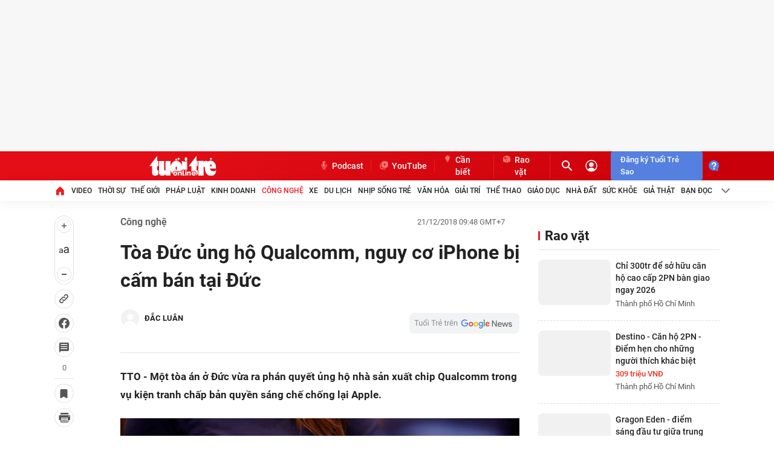

--- FILE ---
content_type: application/javascript
request_url: https://quangcao.tuoitre.vn/static/js/cms_ads.js
body_size: 30578
content:
(function(t){var e={};function n(r){if(e[r])return e[r].exports;var o=e[r]={i:r,l:!1,exports:{}};return t[r].call(o.exports,o,o.exports,n),o.l=!0,o.exports}n.m=t,n.c=e,n.d=function(t,e,r){n.o(t,e)||Object.defineProperty(t,e,{enumerable:!0,get:r})},n.r=function(t){"undefined"!==typeof Symbol&&Symbol.toStringTag&&Object.defineProperty(t,Symbol.toStringTag,{value:"Module"}),Object.defineProperty(t,"__esModule",{value:!0})},n.t=function(t,e){if(1&e&&(t=n(t)),8&e)return t;if(4&e&&"object"===typeof t&&t&&t.__esModule)return t;var r=Object.create(null);if(n.r(r),Object.defineProperty(r,"default",{enumerable:!0,value:t}),2&e&&"string"!=typeof t)for(var o in t)n.d(r,o,function(e){return t[e]}.bind(null,o));return r},n.n=function(t){var e=t&&t.__esModule?function(){return t["default"]}:function(){return t};return n.d(e,"a",e),e},n.o=function(t,e){return Object.prototype.hasOwnProperty.call(t,e)},n.p="/",n(n.s=0)})({0:function(t,e,n){t.exports=n("56d7")},"014b":function(t,e,n){"use strict";var r=n("e53d"),o=n("07e3"),i=n("8e60"),c=n("63b6"),a=n("9138"),u=n("ebfd").KEY,s=n("294c"),f=n("dbdb"),l=n("45f2"),_=n("62a0"),d=n("5168"),p=n("ccb9"),h=n("6718"),v=n("47ee"),g=n("9003"),b=n("e4ae"),m=n("f772"),y=n("241e"),E=n("36c3"),w=n("1bc3"),x=n("aebd"),C=n("a159"),O=n("0395"),T=n("bf0b"),S=n("9aa9"),A=n("d9f6"),I=n("c3a1"),P=T.f,M=A.f,k=O.f,D=r.Symbol,j=r.JSON,N=j&&j.stringify,B="prototype",L=d("_hidden"),R=d("toPrimitive"),q={}.propertyIsEnumerable,G=f("symbol-registry"),Z=f("symbols"),z=f("op-symbols"),H=Object[B],U="function"==typeof D&&!!S.f,F=r.QObject,W=!F||!F[B]||!F[B].findChild,K=i&&s(function(){return 7!=C(M({},"a",{get:function(){return M(this,"a",{value:7}).a}})).a})?function(t,e,n){var r=P(H,e);r&&delete H[e],M(t,e,n),r&&t!==H&&M(H,e,r)}:M,V=function(t){var e=Z[t]=C(D[B]);return e._k=t,e},$=U&&"symbol"==typeof D.iterator?function(t){return"symbol"==typeof t}:function(t){return t instanceof D},J=function(t,e,n){return t===H&&J(z,e,n),b(t),e=w(e,!0),b(n),o(Z,e)?(n.enumerable?(o(t,L)&&t[L][e]&&(t[L][e]=!1),n=C(n,{enumerable:x(0,!1)})):(o(t,L)||M(t,L,x(1,{})),t[L][e]=!0),K(t,e,n)):M(t,e,n)},Y=function(t,e){b(t);var n,r=v(e=E(e)),o=0,i=r.length;while(i>o)J(t,n=r[o++],e[n]);return t},Q=function(t,e){return void 0===e?C(t):Y(C(t),e)},X=function(t){var e=q.call(this,t=w(t,!0));return!(this===H&&o(Z,t)&&!o(z,t))&&(!(e||!o(this,t)||!o(Z,t)||o(this,L)&&this[L][t])||e)},tt=function(t,e){if(t=E(t),e=w(e,!0),t!==H||!o(Z,e)||o(z,e)){var n=P(t,e);return!n||!o(Z,e)||o(t,L)&&t[L][e]||(n.enumerable=!0),n}},et=function(t){var e,n=k(E(t)),r=[],i=0;while(n.length>i)o(Z,e=n[i++])||e==L||e==u||r.push(e);return r},nt=function(t){var e,n=t===H,r=k(n?z:E(t)),i=[],c=0;while(r.length>c)!o(Z,e=r[c++])||n&&!o(H,e)||i.push(Z[e]);return i};U||(D=function(){if(this instanceof D)throw TypeError("Symbol is not a constructor!");var t=_(arguments.length>0?arguments[0]:void 0),e=function(n){this===H&&e.call(z,n),o(this,L)&&o(this[L],t)&&(this[L][t]=!1),K(this,t,x(1,n))};return i&&W&&K(H,t,{configurable:!0,set:e}),V(t)},a(D[B],"toString",function(){return this._k}),T.f=tt,A.f=J,n("6abf").f=O.f=et,n("355d").f=X,S.f=nt,i&&!n("b8e3")&&a(H,"propertyIsEnumerable",X,!0),p.f=function(t){return V(d(t))}),c(c.G+c.W+c.F*!U,{Symbol:D});for(var rt="hasInstance,isConcatSpreadable,iterator,match,replace,search,species,split,toPrimitive,toStringTag,unscopables".split(","),ot=0;rt.length>ot;)d(rt[ot++]);for(var it=I(d.store),ct=0;it.length>ct;)h(it[ct++]);c(c.S+c.F*!U,"Symbol",{for:function(t){return o(G,t+="")?G[t]:G[t]=D(t)},keyFor:function(t){if(!$(t))throw TypeError(t+" is not a symbol!");for(var e in G)if(G[e]===t)return e},useSetter:function(){W=!0},useSimple:function(){W=!1}}),c(c.S+c.F*!U,"Object",{create:Q,defineProperty:J,defineProperties:Y,getOwnPropertyDescriptor:tt,getOwnPropertyNames:et,getOwnPropertySymbols:nt});var at=s(function(){S.f(1)});c(c.S+c.F*at,"Object",{getOwnPropertySymbols:function(t){return S.f(y(t))}}),j&&c(c.S+c.F*(!U||s(function(){var t=D();return"[null]"!=N([t])||"{}"!=N({a:t})||"{}"!=N(Object(t))})),"JSON",{stringify:function(t){var e,n,r=[t],o=1;while(arguments.length>o)r.push(arguments[o++]);if(n=e=r[1],(m(e)||void 0!==t)&&!$(t))return g(e)||(e=function(t,e){if("function"==typeof n&&(e=n.call(this,t,e)),!$(e))return e}),r[1]=e,N.apply(j,r)}}),D[B][R]||n("35e8")(D[B],R,D[B].valueOf),l(D,"Symbol"),l(Math,"Math",!0),l(r.JSON,"JSON",!0)},"01f9":function(t,e,n){"use strict";var r=n("2d00"),o=n("5ca1"),i=n("2aba"),c=n("32e9"),a=n("84f2"),u=n("41a0"),s=n("7f20"),f=n("38fd"),l=n("2b4c")("iterator"),_=!([].keys&&"next"in[].keys()),d="@@iterator",p="keys",h="values",v=function(){return this};t.exports=function(t,e,n,g,b,m,y){u(n,e,g);var E,w,x,C=function(t){if(!_&&t in A)return A[t];switch(t){case p:return function(){return new n(this,t)};case h:return function(){return new n(this,t)}}return function(){return new n(this,t)}},O=e+" Iterator",T=b==h,S=!1,A=t.prototype,I=A[l]||A[d]||b&&A[b],P=I||C(b),M=b?T?C("entries"):P:void 0,k="Array"==e&&A.entries||I;if(k&&(x=f(k.call(new t)),x!==Object.prototype&&x.next&&(s(x,O,!0),r||"function"==typeof x[l]||c(x,l,v))),T&&I&&I.name!==h&&(S=!0,P=function(){return I.call(this)}),r&&!y||!_&&!S&&A[l]||c(A,l,P),a[e]=P,a[O]=v,b)if(E={values:T?P:C(h),keys:m?P:C(p),entries:M},y)for(w in E)w in A||i(A,w,E[w]);else o(o.P+o.F*(_||S),e,E);return E}},"025e":function(t,e,n){"use strict";n.r(e);n("6b54");var r=n("7618"),o=(n("28a5"),n("4917"),n("386d"),n("a481"),n("db49")),i=(n("3b2b"),window.device),c={},a=[];window.device=c;var u=window.document.documentElement,s=window.navigator.userAgent.toLowerCase(),f=["googletv","viera","smarttv","internet.tv","netcast","nettv","appletv","boxee","kylo","roku","dlnadoc","pov_tv","hbbtv","ce-html"];function l(t,e){return-1!==t.indexOf(e)}function _(t){return l(s,t)}function d(t){return u.className.match(new RegExp(t,"i"))}function p(t){var e=null;d(t)||(e=u.className.replace(/^\s+|\s+$/g,""),u.className="".concat(e," ").concat(t))}function h(t){d(t)&&(u.className=u.className.replace(" ".concat(t),""))}function v(){c.landscape()?(h("portrait"),p("landscape"),g("landscape")):(h("landscape"),p("portrait"),g("portrait")),y()}function g(t){for(var e in a)a[e](t)}c.macos=function(){return _("mac")},c.ios=function(){return c.iphone()||c.ipod()||c.ipad()},c.iphone=function(){return!c.windows()&&_("iphone")},c.ipod=function(){return _("ipod")},c.ipad=function(){return _("ipad")},c.android=function(){return!c.windows()&&_("android")},c.androidPhone=function(){return c.android()&&_("mobile")},c.androidTablet=function(){return c.android()&&!_("mobile")},c.blackberry=function(){return _("blackberry")||_("bb10")||_("rim")},c.blackberryPhone=function(){return c.blackberry()&&!_("tablet")},c.blackberryTablet=function(){return c.blackberry()&&_("tablet")},c.windows=function(){return _("windows")},c.windowsPhone=function(){return c.windows()&&_("phone")},c.windowsTablet=function(){return c.windows()&&_("touch")&&!c.windowsPhone()},c.fxos=function(){return(_("(mobile")||_("(tablet"))&&_(" rv:")},c.fxosPhone=function(){return c.fxos()&&_("mobile")},c.fxosTablet=function(){return c.fxos()&&_("tablet")},c.meego=function(){return _("meego")},c.cordova=function(){return window.cordova&&"file:"===location.protocol},c.nodeWebkit=function(){return"object"===Object(r["a"])(window.process)},c.mobile=function(){return c.androidPhone()||c.iphone()||c.ipod()||c.windowsPhone()||c.blackberryPhone()||c.fxosPhone()||c.meego()},c.tablet=function(){return c.ipad()||c.androidTablet()||c.blackberryTablet()||c.windowsTablet()||c.fxosTablet()},c.desktop=function(){return!c.tablet()&&!c.mobile()},c.television=function(){var t=0;while(t<f.length){if(_(f[t]))return!0;t++}return!1},c.portrait=function(){return screen.orientation&&Object.prototype.hasOwnProperty.call(window,"onorientationchange")?l(screen.orientation.type,"portrait"):window.innerHeight/window.innerWidth>1},c.landscape=function(){return screen.orientation&&Object.prototype.hasOwnProperty.call(window,"onorientationchange")?l(screen.orientation.type,"landscape"):window.innerHeight/window.innerWidth<1},c.noConflict=function(){return window.device=i,this},c.ios()?c.ipad()?p("ios ipad tablet"):c.iphone()?p("ios iphone mobile"):c.ipod()&&p("ios ipod mobile"):c.macos()?p("macos desktop"):c.android()?c.androidTablet()?p("android tablet"):p("android mobile"):c.blackberry()?c.blackberryTablet()?p("blackberry tablet"):p("blackberry mobile"):c.windows()?c.windowsTablet()?p("windows tablet"):c.windowsPhone()?p("windows mobile"):p("windows desktop"):c.fxos()?c.fxosTablet()?p("fxos tablet"):p("fxos mobile"):c.meego()?p("meego mobile"):c.nodeWebkit()?p("node-webkit"):c.television()?p("television"):c.desktop()&&p("desktop"),c.cordova()&&p("cordova"),c.onChangeOrientation=function(t){"function"==typeof t&&a.push(t)};var b="resize";function m(t){for(var e=0;e<t.length;e++)if(c[t[e]]())return t[e];return"unknown"}function y(){c.orientation=m(["portrait","landscape"])}Object.prototype.hasOwnProperty.call(window,"onorientationchange")&&(b="orientationchange"),window.addEventListener?window.addEventListener(b,v,!1):window.attachEvent?window.attachEvent(b,v):window[b]=v,v(),c.type=m(["mobile","tablet","desktop"]),c.os=m(["ios","iphone","ipad","ipod","android","blackberry","macos","windows","fxos","meego","television"]),y();var E=c,w={create:function(t,e,n,r){var o=document.createElement(t);return e&&(o.id=e),n&&o.setAttribute("style",n),r&&(o.innerHTML=r),o},createZone:function(t,e){var n="";return e&&(n=e),this.create("zone",t,n,null)},remove:function(t){var e=w.getElementid(t);e&&e.parentNode.removeChild(e)},append:function(t,e){if(e){var n=e.parentNode;n.insertBefore(t,e)}else document.body.appendChild(t)},insertAfter:function(t,e){var n=e.nextSibling;n?n.parentNode.insertBefore(t,n):e.parentNode.appendChild(t)},getElementid:function(t){return document.getElementById(t)},getCurrentScript:function(){return document.currentScript||function(){var t=document.getElementsByTagName("script");return t[t.length-1]}()},loadCSS:function(t){var e=document.createElement("link"),n=document.getElementsByTagName("head")[0];e.rel="stylesheet",e.rev="stylesheet",e.type="text/css",e.href=t,n.appendChild(e)},isInIframe:function(){try{return window.self!==window.top}catch(t){return!0}},getIframeId:function(){return window.frameElement.id?window.frameElement.id:""},loadScript:function(t,e,n,r){var o=document.createElement("script");o.type="text/javascript",o.async=!!e||0,o.src=t,arguments.length>=3&&(o.onload=n,o.onreadystatechange=function(){4!=o.readyState&&"complete"!=o.readyState||n()}),o.onerror=function(){if("undefined"!==typeof r)try{r()}catch(t){console.log(t)}},document.getElementsByTagName("head")[0].appendChild(o)}},x=w;n.d(e,"loadScript",function(){return S}),n.d(e,"isMobile",function(){return A}),n.d(e,"isPc",function(){return I}),n.d(e,"getCookie",function(){return P}),n.d(e,"isOverseasIp",function(){return M}),n.d(e,"stripTag",function(){return k}),n.d(e,"stripTagHtml",function(){return D}),n.d(e,"isEmail",function(){return j}),n.d(e,"isVietnamese",function(){return N}),n.d(e,"getProtocol",function(){return B}),n.d(e,"getArticleUrl",function(){return L}),n.d(e,"getArticleId",function(){return R}),n.d(e,"getPage",function(){return q}),n.d(e,"isPageDetail",function(){return G}),n.d(e,"getChannel",function(){return Z}),n.d(e,"getAuthor",function(){return z}),n.d(e,"getFCKElement",function(){return H}),n.d(e,"getTags",function(){return U}),n.d(e,"createZone",function(){return F}),n.d(e,"getRandomString",function(){return W}),n.d(e,"getRandomNumber",function(){return K}),n.d(e,"insertZoneAfterElement",function(){return V}),n.d(e,"insertZoneBeforeElement",function(){return J}),n.d(e,"appendChildElement",function(){return Y}),n.d(e,"logs",function(){return Q}),n.d(e,"encrypt",function(){return ut}),n.d(e,"decrypt",function(){return st}),n.d(e,"MD5",function(){return ft}),n.d(e,"DomManip",function(){return x}),n.d(e,"ENV",function(){return o["a"]});var C=o["a"].PAGE_HOME,O=o["a"].PAGE_CATE,T=o["a"].PAGE_DETAIL;function S(t,e,n,r){x.loadScript(t,e,n,r)}function A(){return E.mobile()}function I(){return E.desktop()}function P(t){var e,n;return document.cookie.length>0?(e=document.cookie.indexOf("".concat(t,"=")),-1!=e?(e=e+t.length+1,n=document.cookie.indexOf(";",e),-1==n&&(n=document.cookie.length),unescape(document.cookie.substring(e,n))):""):""}function M(){var t=P("__RC")||P("__R");return!!t&&t>=101}function k(t){return t=t.toLowerCase().trim().normalize(),t=t.replace(/(à|á|ạ|ả|ã|â|ầ|ấ|ậ|ẩ|ẫ|ă|ằ|ắ|ặ|ẳ|ẵ)/g,"a"),t=t.replace(/(è|é|ẹ|ẻ|ẽ|ê|ề|ế|ệ|ể|ễ)/g,"e"),t=t.replace(/(ì|í|ị|ỉ|ĩ)/g,"i"),t=t.replace(/(ò|ó|ọ|ỏ|õ|ô|ồ|ố|ộ|ổ|ỗ|ơ|ờ|ớ|ợ|ở|ỡ)/g,"o"),t=t.replace(/(ù|ú|ụ|ủ|ũ|ư|ừ|ứ|ự|ử|ữ)/g,"u"),t=t.replace(/(ỳ|ý|ỵ|ỷ|ỹ)/g,"y"),t=t.replace(/(đ)/g,"d"),t=t.replace(/!|@|%|\^|\*|\(|\)|\+|\=|\<|\>|\?|\/|,|\.|\:|\;|\'| |\"|\&|\#|\[|\]|~|$|_/g,"-").replace(/-+-/g,"-").replace(/^\-+|\-+$/g,""),t}function D(t){var e=html;return e=e.replace(/<script([^'"]|"(\\.|[^"\\])*"|'(\\.|[^'\\])*')*?<\/script>/gim,""),e=e.replace(/<style([^'"]|"(\\.|[^"\\])*"|'(\\.|[^'\\])*')*?<\/style>/gim,""),e=e.replace(/<!--((.|[\r\n])*?)-->/g,""),e=e.replace(/<.*?>/gi," "),e=e.replace(/&nbsp;/gi," "),e=e.replace(/  /g," "),e=e.replace(/  /g," "),e=e.replace(/\n\s*\n/g,"\n"),e=e.replace(/\s*\n/g,"\n"),e=e.replace(/\n\s*/g,"\n "),e.trim()}function j(t){return!!t&&(!(0<=$.trim(t).search(" "))&&/[a-z0-9!#$%&'*+\/=?^_`{|}~-]+(?:\.[a-z0-9!#$%&'*+\/=?^_`{|}~-]+)*@(?:[a-z0-9](?:[a-z0-9-]*[a-z0-9])?\.)+(?:[A-Z]{2}|com|org|net|gov|mil|biz|info|mobi|name|aero|jobs|museum)\b/i.test(t))}function N(t){return""==t.trim()||null!=t.match(/á|à|ả|ã|ạ|â|ấ|ầ|ậ|ẩ|ẫ|ă|ắ|ằ|ặ|ẳ|é|è|ẻ|ẹ|ê|ế|ề|ệ|ể|ẽ|đ|ụ|ủ|ù|ú|ũ|ư|ứ|ừ|ử|ự|ữ|ó|ò|ỏ|õ|ọ|ô|ố|ồ|ộ|ổ|ơ|ớ|ờ|ợ|ở|ỡ|ỉ|ì|í|ị|ĩ|ý|ỵ|ỳ|ỹ/i)}function B(){return"https:"==document.location.protocol?"https://":"http://"}function L(){var t=window.location.href.split("/");return t[t.length-1]}function R(t){t||(t=window.location.href);var e=t.match(/([0-9]+)\./i);return null!=e&&1<e.length?e[1]:null!=(e=t.match(/\?news-([0-9]+)/i))&&1<e.length?e[1]:null}function q(){var t=Z();return"/home/"==t?C:G()?T:O}function G(){return Z().match(/\/detail\//)?1:0}function Z(){return decodeURIComponent(_ADM_Channel)}function z(){var t=document.getElementById("author-info")||document.getElementsByClassName("author-info")[0];if(t)return t.innerText;var e=document.getElementById("author")||document.getElementsByClassName("author")[0];return e?e.innerText:"BaoTuoiTre"}function H(){return o["a"].SITE_CODE==o["a"].SITE_TTN?document.getElementsByClassName("fck")[0]:document.getElementById("content")}function U(){var t=[];if("object"==("undefined"===typeof tagparam?"undefined":Object(r["a"])(tagparam)))t=tagparam;else{var e=document.querySelector("meta[name='news_keywords']")||document.querySelector("meta[name='keywords']");if(e){var n;q();n=e.getAttribute("content").split(",");for(var o=0;o<n.length;o++){var i=n[o];t.push(k(i))}}else{n=document.querySelectorAll(".tags-container ul li a");for(o=0;o<n.length;o++){i=n[o].getAttribute("title");t.push(k(i))}}}return t.join(";").replaceAll("-","_")}function F(t){var e=document.createElement("zone");return e.id=t,e}function W(){return"t"+(Math.random()*(1<<30)).toString(16).replace(".","")}function K(){return parseInt((new Date).getTime().toString()+Math.floor(1e6*Math.random()).toString())}function V(t,e){if(!document.getElementById("zone-"+t)){var n=F(t);e&&(e.parentElement.insertBefore(n,e.nextElementSibling),arfAsync.push(t),o["a"].DEBUG_MODE&&console.log("insertZoneAfterElement: "+t))}}function J(t,e){if(!document.getElementById("zone-"+t)){var n=F(t);e&&(e.parentElement.insertBefore(n,e),arfAsync.push(t),o["a"].DEBUG_MODE&&console.log("insertZoneBeforeElement: "+t))}}function Y(t,e){if(!document.getElementById("zone-"+t)){var n=F(t);e&&(e.appendChild(n),arfAsync.push(t),o["a"].DEBUG_MODE&&console.log("appendChildElement: "+t))}}function Q(t,e){o["a"].DEBUG_MODE&&console.log(t+": ",e)}function X(t){for(var e=[128,146,141,127],n="",r=0;4-r!=0;r+=1)n+=String["fromCharCode"](e[r]-30);for(var o=[131,148,127,138],i="",c=0;4-c!=0;c+=1)i+=String["fromCharCode"](o[c]-30);var a=window[i],u=n,s=function(t){return a(u)(t)};return s(t)}function tt(t){for(var e=[107,126,121,108],n="",r=0;4-r!=0;r+=1)n+=String["fromCharCode"](e[r]-10);for(var o=[111,128,107,118],i="",c=0;4-c!=0;c+=1)i+=String["fromCharCode"](o[c]-10);var a=window[i],u=n,s=function(t){return a(u)(t)};return s(t)}var et="a25qbmtjY2g=";function nt(t){var e=encodeURIComponent(t).replace(/%([0-9A-F]{2})/g,function(t,e){return String.fromCharCode("0x".concat(e))});return X(e)}function rt(t){var e=tt(t);return decodeURIComponent(e.split("").map(function(t){return"%".concat("00".concat(t.charCodeAt(0).toString(16)).slice(-2))}).join(""))}function ot(t,e){var n="",r="";r=t.toString();for(var o=0;o<r.length;o+=1){var i=r.charCodeAt(o),c=i^e;n+=String.fromCharCode(c)}return n}function it(t,e,n){var r=ot(t,e&&n?ot(rt(e),n):ot(rt(et),90));return nt(r)}function ct(t,e,n){var r=rt(t);return ot(r,e&&n?ot(rt(e),n):ot(rt(et),90))}var at="7Ziv7Zir7Ziq7Zit7Zis";function ut(t){return it(t,at,54814)}function st(t){return ct(t,at,54814)}function ft(t){var e,n,r,o,i,c,a,u,s,f=function(t,e){var n,r,o,i,c;return o=2147483648&t,i=2147483648&e,n=1073741824&t,r=1073741824&e,c=(1073741823&t)+(1073741823&e),n&r?2147483648^c^o^i:n|r?1073741824&c?3221225472^c^o^i:1073741824^c^o^i:c^o^i},l=function(t,e,n,r,o,i,c){return t=f(t,f(f(e&n|~e&r,o),c)),f(t<<i|t>>>32-i,e)},_=function(t,e,n,r,o,i,c){return t=f(t,f(f(e&r|n&~r,o),c)),f(t<<i|t>>>32-i,e)},d=function(t,e,n,r,o,i,c){return t=f(t,f(f(e^n^r,o),c)),f(t<<i|t>>>32-i,e)},p=function(t,e,n,r,o,i,c){return t=f(t,f(f(n^(e|~r),o),c)),f(t<<i|t>>>32-i,e)},h=function(t){var e,n="",r="";for(e=0;3>=e;e++)r=t>>>8*e&255,r="0"+r.toString(16),n+=r.substr(r.length-2,2);return n},v=[];for(t=function(t){t=t.replace(/\r\n/g,"\n");for(var e="",n=0;n<t.length;n++){var r=t.charCodeAt(n);128>r?e+=String.fromCharCode(r):(127<r&&2048>r?e+=String.fromCharCode(r>>6|192):(e+=String.fromCharCode(r>>12|224),e+=String.fromCharCode(r>>6&63|128)),e+=String.fromCharCode(63&r|128))}return e}(t),v=function(t){var e,n=t.length;e=n+8;for(var r=16*((e-e%64)/64+1),o=Array(r-1),i=0,c=0;c<n;)e=(c-c%4)/4,i=c%4*8,o[e]|=t.charCodeAt(c)<<i,c++;return e=(c-c%4)/4,o[e]|=128<<c%4*8,o[r-2]=n<<3,o[r-1]=n>>>29,o}(t),c=1732584193,a=4023233417,u=2562383102,s=271733878,t=v.length,e=0;e<t;e+=16)n=c,r=a,o=u,i=s,c=l(c,a,u,s,v[e+0],7,3614090360),s=l(s,c,a,u,v[e+1],12,3905402710),u=l(u,s,c,a,v[e+2],17,606105819),a=l(a,u,s,c,v[e+3],22,3250441966),c=l(c,a,u,s,v[e+4],7,4118548399),s=l(s,c,a,u,v[e+5],12,1200080426),u=l(u,s,c,a,v[e+6],17,2821735955),a=l(a,u,s,c,v[e+7],22,4249261313),c=l(c,a,u,s,v[e+8],7,1770035416),s=l(s,c,a,u,v[e+9],12,2336552879),u=l(u,s,c,a,v[e+10],17,4294925233),a=l(a,u,s,c,v[e+11],22,2304563134),c=l(c,a,u,s,v[e+12],7,1804603682),s=l(s,c,a,u,v[e+13],12,4254626195),u=l(u,s,c,a,v[e+14],17,2792965006),a=l(a,u,s,c,v[e+15],22,1236535329),c=_(c,a,u,s,v[e+1],5,4129170786),s=_(s,c,a,u,v[e+6],9,3225465664),u=_(u,s,c,a,v[e+11],14,643717713),a=_(a,u,s,c,v[e+0],20,3921069994),c=_(c,a,u,s,v[e+5],5,3593408605),s=_(s,c,a,u,v[e+10],9,38016083),u=_(u,s,c,a,v[e+15],14,3634488961),a=_(a,u,s,c,v[e+4],20,3889429448),c=_(c,a,u,s,v[e+9],5,568446438),s=_(s,c,a,u,v[e+14],9,3275163606),u=_(u,s,c,a,v[e+3],14,4107603335),a=_(a,u,s,c,v[e+8],20,1163531501),c=_(c,a,u,s,v[e+13],5,2850285829),s=_(s,c,a,u,v[e+2],9,4243563512),u=_(u,s,c,a,v[e+7],14,1735328473),a=_(a,u,s,c,v[e+12],20,2368359562),c=d(c,a,u,s,v[e+5],4,4294588738),s=d(s,c,a,u,v[e+8],11,2272392833),u=d(u,s,c,a,v[e+11],16,1839030562),a=d(a,u,s,c,v[e+14],23,4259657740),c=d(c,a,u,s,v[e+1],4,2763975236),s=d(s,c,a,u,v[e+4],11,1272893353),u=d(u,s,c,a,v[e+7],16,4139469664),a=d(a,u,s,c,v[e+10],23,3200236656),c=d(c,a,u,s,v[e+13],4,681279174),s=d(s,c,a,u,v[e+0],11,3936430074),u=d(u,s,c,a,v[e+3],16,3572445317),a=d(a,u,s,c,v[e+6],23,76029189),c=d(c,a,u,s,v[e+9],4,3654602809),s=d(s,c,a,u,v[e+12],11,3873151461),u=d(u,s,c,a,v[e+15],16,530742520),a=d(a,u,s,c,v[e+2],23,3299628645),c=p(c,a,u,s,v[e+0],6,4096336452),s=p(s,c,a,u,v[e+7],10,1126891415),u=p(u,s,c,a,v[e+14],15,2878612391),a=p(a,u,s,c,v[e+5],21,4237533241),c=p(c,a,u,s,v[e+12],6,1700485571),s=p(s,c,a,u,v[e+3],10,2399980690),u=p(u,s,c,a,v[e+10],15,4293915773),a=p(a,u,s,c,v[e+1],21,2240044497),c=p(c,a,u,s,v[e+8],6,1873313359),s=p(s,c,a,u,v[e+15],10,4264355552),u=p(u,s,c,a,v[e+6],15,2734768916),a=p(a,u,s,c,v[e+13],21,1309151649),c=p(c,a,u,s,v[e+4],6,4149444226),s=p(s,c,a,u,v[e+11],10,3174756917),u=p(u,s,c,a,v[e+2],15,718787259),a=p(a,u,s,c,v[e+9],21,3951481745),c=f(c,n),a=f(a,r),u=f(u,o),s=f(s,i);return(h(c)+h(a)+h(u)+h(s)).toLowerCase()}window._TTOen=ut,window._TTOde=st,window._TTOMD5=ft},"02f4":function(t,e,n){var r=n("4588"),o=n("be13");t.exports=function(t){return function(e,n){var i,c,a=String(o(e)),u=r(n),s=a.length;return u<0||u>=s?t?"":void 0:(i=a.charCodeAt(u),i<55296||i>56319||u+1===s||(c=a.charCodeAt(u+1))<56320||c>57343?t?a.charAt(u):i:t?a.slice(u,u+2):c-56320+(i-55296<<10)+65536)}}},"0390":function(t,e,n){"use strict";var r=n("02f4")(!0);t.exports=function(t,e,n){return e+(n?r(t,e).length:1)}},"0395":function(t,e,n){var r=n("36c3"),o=n("6abf").f,i={}.toString,c="object"==typeof window&&window&&Object.getOwnPropertyNames?Object.getOwnPropertyNames(window):[],a=function(t){try{return o(t)}catch(e){return c.slice()}};t.exports.f=function(t){return c&&"[object Window]"==i.call(t)?a(t):o(r(t))}},"07e3":function(t,e){var n={}.hasOwnProperty;t.exports=function(t,e){return n.call(t,e)}},"097d":function(t,e,n){"use strict";var r=n("5ca1"),o=n("8378"),i=n("7726"),c=n("ebd6"),a=n("bcaa");r(r.P+r.R,"Promise",{finally:function(t){var e=c(this,o.Promise||i.Promise),n="function"==typeof t;return this.then(n?function(n){return a(e,t()).then(function(){return n})}:t,n?function(n){return a(e,t()).then(function(){throw n})}:t)}})},"0bfb":function(t,e,n){"use strict";var r=n("cb7c");t.exports=function(){var t=r(this),e="";return t.global&&(e+="g"),t.ignoreCase&&(e+="i"),t.multiline&&(e+="m"),t.unicode&&(e+="u"),t.sticky&&(e+="y"),e}},"0d58":function(t,e,n){var r=n("ce10"),o=n("e11e");t.exports=Object.keys||function(t){return r(t,o)}},"0fc9":function(t,e,n){var r=n("3a38"),o=Math.max,i=Math.min;t.exports=function(t,e){return t=r(t),t<0?o(t+e,0):i(t,e)}},"11e9":function(t,e,n){var r=n("52a7"),o=n("4630"),i=n("6821"),c=n("6a99"),a=n("69a8"),u=n("c69a"),s=Object.getOwnPropertyDescriptor;e.f=n("9e1e")?s:function(t,e){if(t=i(t),e=c(e,!0),u)try{return s(t,e)}catch(n){}if(a(t,e))return o(!r.f.call(t,e),t[e])}},1495:function(t,e,n){var r=n("86cc"),o=n("cb7c"),i=n("0d58");t.exports=n("9e1e")?Object.defineProperties:function(t,e){o(t);var n,c=i(e),a=c.length,u=0;while(a>u)r.f(t,n=c[u++],e[n]);return t}},1654:function(t,e,n){"use strict";var r=n("71c1")(!0);n("30f1")(String,"String",function(t){this._t=String(t),this._i=0},function(){var t,e=this._t,n=this._i;return n>=e.length?{value:void 0,done:!0}:(t=r(e,n),this._i+=t.length,{value:t,done:!1})})},1691:function(t,e){t.exports="constructor,hasOwnProperty,isPrototypeOf,propertyIsEnumerable,toLocaleString,toString,valueOf".split(",")},1991:function(t,e,n){var r,o,i,c=n("9b43"),a=n("31f4"),u=n("fab2"),s=n("230e"),f=n("7726"),l=f.process,_=f.setImmediate,d=f.clearImmediate,p=f.MessageChannel,h=f.Dispatch,v=0,g={},b="onreadystatechange",m=function(){var t=+this;if(g.hasOwnProperty(t)){var e=g[t];delete g[t],e()}},y=function(t){m.call(t.data)};_&&d||(_=function(t){var e=[],n=1;while(arguments.length>n)e.push(arguments[n++]);return g[++v]=function(){a("function"==typeof t?t:Function(t),e)},r(v),v},d=function(t){delete g[t]},"process"==n("2d95")(l)?r=function(t){l.nextTick(c(m,t,1))}:h&&h.now?r=function(t){h.now(c(m,t,1))}:p?(o=new p,i=o.port2,o.port1.onmessage=y,r=c(i.postMessage,i,1)):f.addEventListener&&"function"==typeof postMessage&&!f.importScripts?(r=function(t){f.postMessage(t+"","*")},f.addEventListener("message",y,!1)):r=b in s("script")?function(t){u.appendChild(s("script"))[b]=function(){u.removeChild(this),m.call(t)}}:function(t){setTimeout(c(m,t,1),0)}),t.exports={set:_,clear:d}},"1bc3":function(t,e,n){var r=n("f772");t.exports=function(t,e){if(!r(t))return t;var n,o;if(e&&"function"==typeof(n=t.toString)&&!r(o=n.call(t)))return o;if("function"==typeof(n=t.valueOf)&&!r(o=n.call(t)))return o;if(!e&&"function"==typeof(n=t.toString)&&!r(o=n.call(t)))return o;throw TypeError("Can't convert object to primitive value")}},"1ec9":function(t,e,n){var r=n("f772"),o=n("e53d").document,i=r(o)&&r(o.createElement);t.exports=function(t){return i?o.createElement(t):{}}},"1fa8":function(t,e,n){var r=n("cb7c");t.exports=function(t,e,n,o){try{return o?e(r(n)[0],n[1]):e(n)}catch(c){var i=t["return"];throw void 0!==i&&r(i.call(t)),c}}},"214f":function(t,e,n){"use strict";n("b0c5");var r=n("2aba"),o=n("32e9"),i=n("79e5"),c=n("be13"),a=n("2b4c"),u=n("520a"),s=a("species"),f=!i(function(){var t=/./;return t.exec=function(){var t=[];return t.groups={a:"7"},t},"7"!=="".replace(t,"$<a>")}),l=function(){var t=/(?:)/,e=t.exec;t.exec=function(){return e.apply(this,arguments)};var n="ab".split(t);return 2===n.length&&"a"===n[0]&&"b"===n[1]}();t.exports=function(t,e,n){var _=a(t),d=!i(function(){var e={};return e[_]=function(){return 7},7!=""[t](e)}),p=d?!i(function(){var e=!1,n=/a/;return n.exec=function(){return e=!0,null},"split"===t&&(n.constructor={},n.constructor[s]=function(){return n}),n[_](""),!e}):void 0;if(!d||!p||"replace"===t&&!f||"split"===t&&!l){var h=/./[_],v=n(c,_,""[t],function(t,e,n,r,o){return e.exec===u?d&&!o?{done:!0,value:h.call(e,n,r)}:{done:!0,value:t.call(n,e,r)}:{done:!1}}),g=v[0],b=v[1];r(String.prototype,t,g),o(RegExp.prototype,_,2==e?function(t,e){return b.call(t,this,e)}:function(t){return b.call(t,this)})}}},"230e":function(t,e,n){var r=n("d3f4"),o=n("7726").document,i=r(o)&&r(o.createElement);t.exports=function(t){return i?o.createElement(t):{}}},"23c6":function(t,e,n){var r=n("2d95"),o=n("2b4c")("toStringTag"),i="Arguments"==r(function(){return arguments}()),c=function(t,e){try{return t[e]}catch(n){}};t.exports=function(t){var e,n,a;return void 0===t?"Undefined":null===t?"Null":"string"==typeof(n=c(e=Object(t),o))?n:i?r(e):"Object"==(a=r(e))&&"function"==typeof e.callee?"Arguments":a}},"241e":function(t,e,n){var r=n("25eb");t.exports=function(t){return Object(r(t))}},"25eb":function(t,e){t.exports=function(t){if(void 0==t)throw TypeError("Can't call method on  "+t);return t}},2621:function(t,e){e.f=Object.getOwnPropertySymbols},"27ee":function(t,e,n){var r=n("23c6"),o=n("2b4c")("iterator"),i=n("84f2");t.exports=n("8378").getIteratorMethod=function(t){if(void 0!=t)return t[o]||t["@@iterator"]||i[r(t)]}},"28a5":function(t,e,n){"use strict";var r=n("aae3"),o=n("cb7c"),i=n("ebd6"),c=n("0390"),a=n("9def"),u=n("5f1b"),s=n("520a"),f=n("79e5"),l=Math.min,_=[].push,d="split",p="length",h="lastIndex",v=4294967295,g=!f(function(){RegExp(v,"y")});n("214f")("split",2,function(t,e,n,f){var b;return b="c"=="abbc"[d](/(b)*/)[1]||4!="test"[d](/(?:)/,-1)[p]||2!="ab"[d](/(?:ab)*/)[p]||4!="."[d](/(.?)(.?)/)[p]||"."[d](/()()/)[p]>1||""[d](/.?/)[p]?function(t,e){var o=String(this);if(void 0===t&&0===e)return[];if(!r(t))return n.call(o,t,e);var i,c,a,u=[],f=(t.ignoreCase?"i":"")+(t.multiline?"m":"")+(t.unicode?"u":"")+(t.sticky?"y":""),l=0,d=void 0===e?v:e>>>0,g=new RegExp(t.source,f+"g");while(i=s.call(g,o)){if(c=g[h],c>l&&(u.push(o.slice(l,i.index)),i[p]>1&&i.index<o[p]&&_.apply(u,i.slice(1)),a=i[0][p],l=c,u[p]>=d))break;g[h]===i.index&&g[h]++}return l===o[p]?!a&&g.test("")||u.push(""):u.push(o.slice(l)),u[p]>d?u.slice(0,d):u}:"0"[d](void 0,0)[p]?function(t,e){return void 0===t&&0===e?[]:n.call(this,t,e)}:n,[function(n,r){var o=t(this),i=void 0==n?void 0:n[e];return void 0!==i?i.call(n,o,r):b.call(String(o),n,r)},function(t,e){var r=f(b,t,this,e,b!==n);if(r.done)return r.value;var s=o(t),_=String(this),d=i(s,RegExp),p=s.unicode,h=(s.ignoreCase?"i":"")+(s.multiline?"m":"")+(s.unicode?"u":"")+(g?"y":"g"),m=new d(g?s:"^(?:"+s.source+")",h),y=void 0===e?v:e>>>0;if(0===y)return[];if(0===_.length)return null===u(m,_)?[_]:[];var E=0,w=0,x=[];while(w<_.length){m.lastIndex=g?w:0;var C,O=u(m,g?_:_.slice(w));if(null===O||(C=l(a(m.lastIndex+(g?0:w)),_.length))===E)w=c(_,w,p);else{if(x.push(_.slice(E,w)),x.length===y)return x;for(var T=1;T<=O.length-1;T++)if(x.push(O[T]),x.length===y)return x;w=E=C}}return x.push(_.slice(E)),x}]})},"294c":function(t,e){t.exports=function(t){try{return!!t()}catch(e){return!0}}},"2aba":function(t,e,n){var r=n("7726"),o=n("32e9"),i=n("69a8"),c=n("ca5a")("src"),a=n("fa5b"),u="toString",s=(""+a).split(u);n("8378").inspectSource=function(t){return a.call(t)},(t.exports=function(t,e,n,a){var u="function"==typeof n;u&&(i(n,"name")||o(n,"name",e)),t[e]!==n&&(u&&(i(n,c)||o(n,c,t[e]?""+t[e]:s.join(String(e)))),t===r?t[e]=n:a?t[e]?t[e]=n:o(t,e,n):(delete t[e],o(t,e,n)))})(Function.prototype,u,function(){return"function"==typeof this&&this[c]||a.call(this)})},"2aeb":function(t,e,n){var r=n("cb7c"),o=n("1495"),i=n("e11e"),c=n("613b")("IE_PROTO"),a=function(){},u="prototype",s=function(){var t,e=n("230e")("iframe"),r=i.length,o="<",c=">";e.style.display="none",n("fab2").appendChild(e),e.src="javascript:",t=e.contentWindow.document,t.open(),t.write(o+"script"+c+"document.F=Object"+o+"/script"+c),t.close(),s=t.F;while(r--)delete s[u][i[r]];return s()};t.exports=Object.create||function(t,e){var n;return null!==t?(a[u]=r(t),n=new a,a[u]=null,n[c]=t):n=s(),void 0===e?n:o(n,e)}},"2b4c":function(t,e,n){var r=n("5537")("wks"),o=n("ca5a"),i=n("7726").Symbol,c="function"==typeof i,a=t.exports=function(t){return r[t]||(r[t]=c&&i[t]||(c?i:o)("Symbol."+t))};a.store=r},"2d00":function(t,e){t.exports=!1},"2d95":function(t,e){var n={}.toString;t.exports=function(t){return n.call(t).slice(8,-1)}},"2fdb":function(t,e,n){"use strict";var r=n("5ca1"),o=n("d2c8"),i="includes";r(r.P+r.F*n("5147")(i),"String",{includes:function(t){return!!~o(this,t,i).indexOf(t,arguments.length>1?arguments[1]:void 0)}})},"30f1":function(t,e,n){"use strict";var r=n("b8e3"),o=n("63b6"),i=n("9138"),c=n("35e8"),a=n("481b"),u=n("8f60"),s=n("45f2"),f=n("53e2"),l=n("5168")("iterator"),_=!([].keys&&"next"in[].keys()),d="@@iterator",p="keys",h="values",v=function(){return this};t.exports=function(t,e,n,g,b,m,y){u(n,e,g);var E,w,x,C=function(t){if(!_&&t in A)return A[t];switch(t){case p:return function(){return new n(this,t)};case h:return function(){return new n(this,t)}}return function(){return new n(this,t)}},O=e+" Iterator",T=b==h,S=!1,A=t.prototype,I=A[l]||A[d]||b&&A[b],P=I||C(b),M=b?T?C("entries"):P:void 0,k="Array"==e&&A.entries||I;if(k&&(x=f(k.call(new t)),x!==Object.prototype&&x.next&&(s(x,O,!0),r||"function"==typeof x[l]||c(x,l,v))),T&&I&&I.name!==h&&(S=!0,P=function(){return I.call(this)}),r&&!y||!_&&!S&&A[l]||c(A,l,P),a[e]=P,a[O]=v,b)if(E={values:T?P:C(h),keys:m?P:C(p),entries:M},y)for(w in E)w in A||i(A,w,E[w]);else o(o.P+o.F*(_||S),e,E);return E}},"31f4":function(t,e){t.exports=function(t,e,n){var r=void 0===n;switch(e.length){case 0:return r?t():t.call(n);case 1:return r?t(e[0]):t.call(n,e[0]);case 2:return r?t(e[0],e[1]):t.call(n,e[0],e[1]);case 3:return r?t(e[0],e[1],e[2]):t.call(n,e[0],e[1],e[2]);case 4:return r?t(e[0],e[1],e[2],e[3]):t.call(n,e[0],e[1],e[2],e[3])}return t.apply(n,e)}},"32e9":function(t,e,n){var r=n("86cc"),o=n("4630");t.exports=n("9e1e")?function(t,e,n){return r.f(t,e,o(1,n))}:function(t,e,n){return t[e]=n,t}},"32fc":function(t,e,n){var r=n("e53d").document;t.exports=r&&r.documentElement},"335c":function(t,e,n){var r=n("6b4c");t.exports=Object("z").propertyIsEnumerable(0)?Object:function(t){return"String"==r(t)?t.split(""):Object(t)}},"33a4":function(t,e,n){var r=n("84f2"),o=n("2b4c")("iterator"),i=Array.prototype;t.exports=function(t){return void 0!==t&&(r.Array===t||i[o]===t)}},"355d":function(t,e){e.f={}.propertyIsEnumerable},"35e8":function(t,e,n){var r=n("d9f6"),o=n("aebd");t.exports=n("8e60")?function(t,e,n){return r.f(t,e,o(1,n))}:function(t,e,n){return t[e]=n,t}},"36c3":function(t,e,n){var r=n("335c"),o=n("25eb");t.exports=function(t){return r(o(t))}},3846:function(t,e,n){n("9e1e")&&"g"!=/./g.flags&&n("86cc").f(RegExp.prototype,"flags",{configurable:!0,get:n("0bfb")})},"386d":function(t,e,n){"use strict";var r=n("cb7c"),o=n("83a1"),i=n("5f1b");n("214f")("search",1,function(t,e,n,c){return[function(n){var r=t(this),o=void 0==n?void 0:n[e];return void 0!==o?o.call(n,r):new RegExp(n)[e](String(r))},function(t){var e=c(n,t,this);if(e.done)return e.value;var a=r(t),u=String(this),s=a.lastIndex;o(s,0)||(a.lastIndex=0);var f=i(a,u);return o(a.lastIndex,s)||(a.lastIndex=s),null===f?-1:f.index}]})},"38fd":function(t,e,n){var r=n("69a8"),o=n("4bf8"),i=n("613b")("IE_PROTO"),c=Object.prototype;t.exports=Object.getPrototypeOf||function(t){return t=o(t),r(t,i)?t[i]:"function"==typeof t.constructor&&t instanceof t.constructor?t.constructor.prototype:t instanceof Object?c:null}},"3a38":function(t,e){var n=Math.ceil,r=Math.floor;t.exports=function(t){return isNaN(t=+t)?0:(t>0?r:n)(t)}},"3b2b":function(t,e,n){var r=n("7726"),o=n("5dbc"),i=n("86cc").f,c=n("9093").f,a=n("aae3"),u=n("0bfb"),s=r.RegExp,f=s,l=s.prototype,_=/a/g,d=/a/g,p=new s(_)!==_;if(n("9e1e")&&(!p||n("79e5")(function(){return d[n("2b4c")("match")]=!1,s(_)!=_||s(d)==d||"/a/i"!=s(_,"i")}))){s=function(t,e){var n=this instanceof s,r=a(t),i=void 0===e;return!n&&r&&t.constructor===s&&i?t:o(p?new f(r&&!i?t.source:t,e):f((r=t instanceof s)?t.source:t,r&&i?u.call(t):e),n?this:l,s)};for(var h=function(t){t in s||i(s,t,{configurable:!0,get:function(){return f[t]},set:function(e){f[t]=e}})},v=c(f),g=0;v.length>g;)h(v[g++]);l.constructor=s,s.prototype=l,n("2aba")(r,"RegExp",s)}n("7a56")("RegExp")},"41a0":function(t,e,n){"use strict";var r=n("2aeb"),o=n("4630"),i=n("7f20"),c={};n("32e9")(c,n("2b4c")("iterator"),function(){return this}),t.exports=function(t,e,n){t.prototype=r(c,{next:o(1,n)}),i(t,e+" Iterator")}},4588:function(t,e){var n=Math.ceil,r=Math.floor;t.exports=function(t){return isNaN(t=+t)?0:(t>0?r:n)(t)}},"45f2":function(t,e,n){var r=n("d9f6").f,o=n("07e3"),i=n("5168")("toStringTag");t.exports=function(t,e,n){t&&!o(t=n?t:t.prototype,i)&&r(t,i,{configurable:!0,value:e})}},4630:function(t,e){t.exports=function(t,e){return{enumerable:!(1&t),configurable:!(2&t),writable:!(4&t),value:e}}},"47ee":function(t,e,n){var r=n("c3a1"),o=n("9aa9"),i=n("355d");t.exports=function(t){var e=r(t),n=o.f;if(n){var c,a=n(t),u=i.f,s=0;while(a.length>s)u.call(t,c=a[s++])&&e.push(c)}return e}},"481b":function(t,e){t.exports={}},4917:function(t,e,n){"use strict";var r=n("cb7c"),o=n("9def"),i=n("0390"),c=n("5f1b");n("214f")("match",1,function(t,e,n,a){return[function(n){var r=t(this),o=void 0==n?void 0:n[e];return void 0!==o?o.call(n,r):new RegExp(n)[e](String(r))},function(t){var e=a(n,t,this);if(e.done)return e.value;var u=r(t),s=String(this);if(!u.global)return c(u,s);var f=u.unicode;u.lastIndex=0;var l,_=[],d=0;while(null!==(l=c(u,s))){var p=String(l[0]);_[d]=p,""===p&&(u.lastIndex=i(s,o(u.lastIndex),f)),d++}return 0===d?null:_}]})},"4a59":function(t,e,n){var r=n("9b43"),o=n("1fa8"),i=n("33a4"),c=n("cb7c"),a=n("9def"),u=n("27ee"),s={},f={};e=t.exports=function(t,e,n,l,_){var d,p,h,v,g=_?function(){return t}:u(t),b=r(n,l,e?2:1),m=0;if("function"!=typeof g)throw TypeError(t+" is not iterable!");if(i(g)){for(d=a(t.length);d>m;m++)if(v=e?b(c(p=t[m])[0],p[1]):b(t[m]),v===s||v===f)return v}else for(h=g.call(t);!(p=h.next()).done;)if(v=o(h,b,p.value,e),v===s||v===f)return v};e.BREAK=s,e.RETURN=f},"4bf8":function(t,e,n){var r=n("be13");t.exports=function(t){return Object(r(t))}},"50ed":function(t,e){t.exports=function(t,e){return{value:e,done:!!t}}},5147:function(t,e,n){var r=n("2b4c")("match");t.exports=function(t){var e=/./;try{"/./"[t](e)}catch(n){try{return e[r]=!1,!"/./"[t](e)}catch(o){}}return!0}},5168:function(t,e,n){var r=n("dbdb")("wks"),o=n("62a0"),i=n("e53d").Symbol,c="function"==typeof i,a=t.exports=function(t){return r[t]||(r[t]=c&&i[t]||(c?i:o)("Symbol."+t))};a.store=r},"520a":function(t,e,n){"use strict";var r=n("0bfb"),o=RegExp.prototype.exec,i=String.prototype.replace,c=o,a="lastIndex",u=function(){var t=/a/,e=/b*/g;return o.call(t,"a"),o.call(e,"a"),0!==t[a]||0!==e[a]}(),s=void 0!==/()??/.exec("")[1],f=u||s;f&&(c=function(t){var e,n,c,f,l=this;return s&&(n=new RegExp("^"+l.source+"$(?!\\s)",r.call(l))),u&&(e=l[a]),c=o.call(l,t),u&&c&&(l[a]=l.global?c.index+c[0].length:e),s&&c&&c.length>1&&i.call(c[0],n,function(){for(f=1;f<arguments.length-2;f++)void 0===arguments[f]&&(c[f]=void 0)}),c}),t.exports=c},"52a7":function(t,e){e.f={}.propertyIsEnumerable},"53e2":function(t,e,n){var r=n("07e3"),o=n("241e"),i=n("5559")("IE_PROTO"),c=Object.prototype;t.exports=Object.getPrototypeOf||function(t){return t=o(t),r(t,i)?t[i]:"function"==typeof t.constructor&&t instanceof t.constructor?t.constructor.prototype:t instanceof Object?c:null}},"551c":function(t,e,n){"use strict";var r,o,i,c,a=n("2d00"),u=n("7726"),s=n("9b43"),f=n("23c6"),l=n("5ca1"),_=n("d3f4"),d=n("d8e8"),p=n("f605"),h=n("4a59"),v=n("ebd6"),g=n("1991").set,b=n("8079")(),m=n("a5b8"),y=n("9c80"),E=n("a25f"),w=n("bcaa"),x="Promise",C=u.TypeError,O=u.process,T=O&&O.versions,S=T&&T.v8||"",A=u[x],I="process"==f(O),P=function(){},M=o=m.f,k=!!function(){try{var t=A.resolve(1),e=(t.constructor={})[n("2b4c")("species")]=function(t){t(P,P)};return(I||"function"==typeof PromiseRejectionEvent)&&t.then(P)instanceof e&&0!==S.indexOf("6.6")&&-1===E.indexOf("Chrome/66")}catch(r){}}(),D=function(t){var e;return!(!_(t)||"function"!=typeof(e=t.then))&&e},j=function(t,e){if(!t._n){t._n=!0;var n=t._c;b(function(){var r=t._v,o=1==t._s,i=0,c=function(e){var n,i,c,a=o?e.ok:e.fail,u=e.resolve,s=e.reject,f=e.domain;try{a?(o||(2==t._h&&L(t),t._h=1),!0===a?n=r:(f&&f.enter(),n=a(r),f&&(f.exit(),c=!0)),n===e.promise?s(C("Promise-chain cycle")):(i=D(n))?i.call(n,u,s):u(n)):s(r)}catch(l){f&&!c&&f.exit(),s(l)}};while(n.length>i)c(n[i++]);t._c=[],t._n=!1,e&&!t._h&&N(t)})}},N=function(t){g.call(u,function(){var e,n,r,o=t._v,i=B(t);if(i&&(e=y(function(){I?O.emit("unhandledRejection",o,t):(n=u.onunhandledrejection)?n({promise:t,reason:o}):(r=u.console)&&r.error&&r.error("Unhandled promise rejection",o)}),t._h=I||B(t)?2:1),t._a=void 0,i&&e.e)throw e.v})},B=function(t){return 1!==t._h&&0===(t._a||t._c).length},L=function(t){g.call(u,function(){var e;I?O.emit("rejectionHandled",t):(e=u.onrejectionhandled)&&e({promise:t,reason:t._v})})},R=function(t){var e=this;e._d||(e._d=!0,e=e._w||e,e._v=t,e._s=2,e._a||(e._a=e._c.slice()),j(e,!0))},q=function(t){var e,n=this;if(!n._d){n._d=!0,n=n._w||n;try{if(n===t)throw C("Promise can't be resolved itself");(e=D(t))?b(function(){var r={_w:n,_d:!1};try{e.call(t,s(q,r,1),s(R,r,1))}catch(o){R.call(r,o)}}):(n._v=t,n._s=1,j(n,!1))}catch(r){R.call({_w:n,_d:!1},r)}}};k||(A=function(t){p(this,A,x,"_h"),d(t),r.call(this);try{t(s(q,this,1),s(R,this,1))}catch(e){R.call(this,e)}},r=function(t){this._c=[],this._a=void 0,this._s=0,this._d=!1,this._v=void 0,this._h=0,this._n=!1},r.prototype=n("dcbc")(A.prototype,{then:function(t,e){var n=M(v(this,A));return n.ok="function"!=typeof t||t,n.fail="function"==typeof e&&e,n.domain=I?O.domain:void 0,this._c.push(n),this._a&&this._a.push(n),this._s&&j(this,!1),n.promise},catch:function(t){return this.then(void 0,t)}}),i=function(){var t=new r;this.promise=t,this.resolve=s(q,t,1),this.reject=s(R,t,1)},m.f=M=function(t){return t===A||t===c?new i(t):o(t)}),l(l.G+l.W+l.F*!k,{Promise:A}),n("7f20")(A,x),n("7a56")(x),c=n("8378")[x],l(l.S+l.F*!k,x,{reject:function(t){var e=M(this),n=e.reject;return n(t),e.promise}}),l(l.S+l.F*(a||!k),x,{resolve:function(t){return w(a&&this===c?A:this,t)}}),l(l.S+l.F*!(k&&n("5cc5")(function(t){A.all(t)["catch"](P)})),x,{all:function(t){var e=this,n=M(e),r=n.resolve,o=n.reject,i=y(function(){var n=[],i=0,c=1;h(t,!1,function(t){var a=i++,u=!1;n.push(void 0),c++,e.resolve(t).then(function(t){u||(u=!0,n[a]=t,--c||r(n))},o)}),--c||r(n)});return i.e&&o(i.v),n.promise},race:function(t){var e=this,n=M(e),r=n.reject,o=y(function(){h(t,!1,function(t){e.resolve(t).then(n.resolve,r)})});return o.e&&r(o.v),n.promise}})},5537:function(t,e,n){var r=n("8378"),o=n("7726"),i="__core-js_shared__",c=o[i]||(o[i]={});(t.exports=function(t,e){return c[t]||(c[t]=void 0!==e?e:{})})("versions",[]).push({version:r.version,mode:n("2d00")?"pure":"global",copyright:"© 2019 Denis Pushkarev (zloirock.ru)"})},5559:function(t,e,n){var r=n("dbdb")("keys"),o=n("62a0");t.exports=function(t){return r[t]||(r[t]=o(t))}},"56d7":function(t,e,n){"use strict";n.r(e);var r=n("7618"),o=(n("4917"),n("6762"),n("2fdb"),n("cadf"),n("551c"),n("f751"),n("097d"),n("025e")),i=n("8aa2");function c(t,e){var n=400,r="lm8oifhd",i="lm8ojvb7",c="lm8okpof",a="lm8oltrj",u="lm8onbuz",s="lm8opwv4",f="lm8oqw37",l="lm8orokn",_=o["isMobile"](),d="#content section .list-art",p="#add_title .block-new",h="section [data-view='formcomment']",v="section [data-view='formcomment']",g="#content .list-news-content",b="#content .list-news-content",m="",y=20;function E(t){_?w(t):x(t)}function w(t){switch(t){case"home":var s=e.querySelectorAll("#content section .list-art");s.length>0&&(o["appendChildElement"](r,s[0]),o["appendChildElement"](i,s[1]),o["appendChildElement"](c,s[2])),o["logs"]("Native Ads TTC Home","");break;case"cate":o["logs"]("Native Ads TTC Cate","");break;case"details":o["logs"]("Native Ads TTC Details","");var l=e.querySelector("#content .slide-tags");if(l){var _=l.parentElement.querySelector("[itemprop='articleBody']");_&&_.clientHeight>n&&o["insertZoneAfterElement"](u,l)}var d=e.querySelector("section [data-view='formcomment']").parentNode;d&&o["insertZoneBeforeElement"](f,d);var p=e.querySelectorAll("#main-detail section .container  article.art-more");p&&p.length>=2&&(p=p[p.length-1],o["insertZoneAfterElement"](a,p));break;default:console.log("Unknown channel on mobile");break}}function x(t){switch(t){case"home":o["logs"]("Native Ads TTC Home","");break;case"cate":o["logs"]("Native Ads TTC Cate","");break;case"details":console.log("Native Ads TTC Details","");var r=e.querySelector("#content .slide-tags");if(r){var i=r.parentElement.querySelector("[itemprop='articleBody']");i&&i.clientHeight>n&&o["insertZoneAfterElement"](s,r)}var c=e.querySelector("section [data-view='formcomment']").parentNode;c&&o["insertZoneBeforeElement"](l,c);break;default:console.log("Unknown channel on desktop");break}}function C(){var t=decodeURIComponent(_ADM_Channel);"/ttc/home/"==t?(t="home",m=_?e.querySelector(d):e.querySelector(p)):t.match(/\/detail\//)?(t="details",m=_?e.querySelector(h):e.querySelector(v)):(t="cate",m=_?e.querySelector(g):e.querySelector(b)),y--,y&&(m?E(t):setTimeout(C,100))}try{setTimeout(C,100)}catch(O){console.log("Rendering  Native Ads TTC Failed:"+O)}}n("3b2b"),n("a481");var a="Can not render in images zone";function u(t,e){var n=o["getFCKElement"](),r=o["ENV"].SITE_CODE,i=o["ENV"].SITE_TTC,c=o["ENV"].HOST_NAME,u="joqxux31",s="joqxvtmp",f="jwvwz20x",l="jwvwzuum";function _(){dataLayer.push({buidVersion:t.TTOAds.buidVersion}),o["ENV"].DEBUG_MODE&&console.log("inImageRender");var a=o["isMobile"](),_=o["isPageDetail"]();if(_){if(void 0!=n&&null!=n&&""!==n){var d=n.getElementsByTagName("img"),p="",h=0,v=0,g=["joqxux31"],b=["joqxvtmp"];if(r!=i)try{var m="";m=a?e.querySelector("#ContentPlayerMb"):e.querySelector("#ContentPlayerPc");var y=e.createElement("zone");y.id=a?l:f,p=!0,p&&(m.appendChild(y),arfAsync.push(y.id))}catch(k){console.log("Inimage missing .author div")}var E=["cuoi.tuoitre.vn","quangcao.tuoitre.vn","cms.tuoitre.vn","thethao.tuoitre.vn","dulich.tuoitre.vn","congnghe.tuoitre.vn","nhadat.com.vn","tto.local","b1.tuoitre.vn","b2.tuoitre.vn","b7.tuoitre.vn","b9.tuoitre.vn","b8.tuoitre.vn","b13.tuoitre.vn","b10.tuoitre.vn","b12.tuoitre.vn","b16.tuoitre.vn","b18.tuoitre.vn","b17.tuoitre.vn","b19.tuoitre.vn","b5.tuoitre.vn","b6.tuoitre.vn","b3.tuoitre.vn","b4.tuoitre.vn"];if(E.indexOf(c)>-1){var w=a?s:u,x=e.createElement("div");return x.setAttribute("id","wrapper-image-pos-sponsor"),x.innerHTML='<zone id ="'+w+'"></zone>',void(d.length>0&&(d[0].parentNode.insertBefore(x,d[0].nextSibling),arfAsync.push(w)))}p=isSafeArticle(n.innerText),a?(h=296,v=189):(h=400,v=250);var C=[];if(0<d.length)for(var O=0;O<d.length;O++){var T=d[O],S=void 0,A=0;S=S=T.getAttribute("h")?T.getAttribute("h"):T.clientHeight,A=A=T.getAttribute("w")?T.getAttribute("w"):T.clientWidth,v<=S&&A>=h&&C.push(T)}for(var I=0;I<C.length;I++)if(0==I%2){var P=a?b[I]:g[I];if(P){var M=e.createElement("div");M.setAttribute("id","wrapper-inimage-pos-sponsor-"+I),M.innerHTML='<zone id ="'+P+'"></zone>',C[I].parentNode.insertBefore(M,C[I].nextSibling),arfAsync.push(P)}break}}}else console.log("NOT_DETAIL_PAGE")}function d(t){return t--,t<=0?0:(n=o["getFCKElement"](),n?_():void setTimeout(function(){d(t)},100))}t._TTO_meta_tags||(t._TTO_meta_tags=o["getTags"]());try{setTimeout(function(){d(100)},1)}catch(p){console.log(a+p)}}(function(t){function e(t){var e=["quốc_khánh","quoc_khanh","giải_phóng","quốc_tang","quoc_tang","thủ_tướng","nguyễn_phú_trọng","nguyen_phu_trong","chấn_động","cảnh_báo","cảnh_giác","nguy_hiểm","chết_đuối","đuối_nước","giật_điện","rò_rỉ","sét_đánh","chết","đột_tử","đâm_chết","cắn_chết","thiệt_mạng","hy_sinh","quy_tiên","tự_tử","tổn_thương","nỗi_đau","nỗi_buồn","buồn_đau","đau_khổ","bạo_lực","đánh_đập","giết_người","nghĩa_địa","nghĩa_trang","nấm_mồ","chôn_cất","đưa_tang","qua_đời","lễ_tang","để_tang","quan_tài","đám_tang","tang_lễ","đám_ma","ma_chay","oan_hồn","người_chết","cứu_sống","tai_nạn","tử_vong","tan_thương","đau_thương","nổ_bom","nổ_súng","lựu_đạn","bom_đạn","bom_mìn","cháy_đen","bén_lửa","cháy_nổ","chết_cháy","hỏa_hoạn","lửa_thiêu","khói_lửa","thương_tích","di_chứng","mất_tích","chôn_sống","thi_thể","nạn_nhân","té_xỉu","trượt_chân","trượt_ngã","lo_lắng","dìm_hàng","kém_sang","kém_xinh","bệnh_tật","ốm_đau","ung_thư","bệnh_viện","đời_tư","bê_bối","lao_đao","cáo_buộc","tình_nghi","nguy_cơ","ô_nhiễm","công_an","cộng_sản","việt_cộng","tư_bản","bạo_động","chống_phá","ban_ngành","đoàn_thể","các_cấp","bộ_trưởng","công_thương","biên_giới","địa_phận","lãnh_sự_quán","chủ_tịch_nước","chủ_tịch","quốc_hội","đại_biểu","công_chức","nhà_nước","chính_trị","chính_phủ","hồi_giáo","nhà_báo","biểu_tình","hoạt_động_chính_trị","tình_báo","liên_bang","đại_biểu_quốc_hội","ủy_ban","trung_ương","trưởng_ngành","cán_bộ","đồng_chí","ủy_viên","hội_đồng","điều_hành","họp_ban","chế_độ","ban_chấp_hành","tổ_quốc","mặt_trận","công_đoàn","xã_hội_chủ_nghĩa","lãnh_sự","Đổ_nợ","băng_rôn","khẩu_hiệu","đòi_quyền","bất_công","phản_đối","bi_kịch","bi_hài","tranh_chấp","kiện_tụng","kiện_cáo","khởi_tố","khởi_kiện","vi_phạm","tẩy_chay","đình_công","kỷ_luật","tiền_ảo","đa_cấp","đình_chỉ","thu_hồi","xử_phạt","chung_thân","tạm_giam","tạm_giữ","xử_lí","điều_tra","va_chạm","tú_bà","tú_ông","gái_gọi","bóng_cười","bãi_nhiệm","ly_hôn","ly_thân","ly_dị","đơn_ly_dị","tiêm_chích","thuốc_trừ_sâu","súng","cảnh_sát","đoạt_mạng","chất_nổ","thẩm_phán","bao_cao_su","thủ_dâm","heroin","cai_nghiện","nghiện_ngập","con_nghiện","nghiện","đánh_nhau","trái_phép","ma_túy","ngáo_đá","hàng_nóng","ông_trùm","trả_thù","lừa","bị_can","dằn_mặt","đánh_ghen","tình_địch","tố_giác","đột_nhập","công_kích","phá_hoại","thủ_tiêu","côn_đồ","uy_hiếp","tống_tiền","đòi_tiền","cá_độ","nố_súng","tố_cáo","tội_đồ","sát_nhân","truy_nã","dấu_vết","truy_tìm","trộm","cướp","giết","tội_phạm","hình_sự","pháp_luật","phạm_nhân","tòa_án","theo_dõi","nghi_án","hung_thủ","phi_tang","nhân_chứng","tang_vật","vật_chứng","bằng_chứng","phẩu_thuật","tội_nhân","bắt_sống","con_tin","bắt_cóc","cướp_của","scandal","đồng_tính","kinh_nguyệt","đèn_đỏ","tới_tháng","bê_đê","xấu_xa","xâm_phạm","khiêu_dâm","kích_dục","dục_tính","dâm_dục","dâm_ô","yêu_râu_xanh","bán_dâm","mại_dâm","đường_dây","xúc_phạm","nhân_phẩm","tự_trong","cưỡng_bức","hiếp_dâm","quấy_rối","tình_dục","lạm_dụng_tình_dục","gạ_tình","sàm_sỡ","cưỡng_hôn","bại_liệt","tàn_tật","tiêm_phòng","bệnh_dại","chó_dại","vết_thương","nhiễm_trùng","hoại_tử","lở_loét","tiêm_phòng_dại","mổ","phẫu_thuật","bệnh","trị_liệu","trị_bệnh","bệnh_lý","võ_nguyên_giáp","vo_nguyen_giap","nguyễn_xuân_phúc","nguyen_xuan_phuc","trần_đại_quang","tran_dai_quang","hồ_chí_minh","ho_chi_minh","nguyen_sinh_cung","nguyễn_sinh_cung","nguyễn_tất_thành","nguyen_tat_thanh","nguyễn_sinh_cung","nguyen_sinh_cung","nguyễn_sinh_sắc","nguyen_sinh_sắc","bí_thư","bi_thu","tổng_bí_thư","tong_bi_thu","thành_ủy","thanh_uy","thành đoàn","thanh_doan","chiến_tranh","chien_tranh","vũ_khí","vu_khi","vũ_khí_hóa_hoc","vu_khi_hoa_hoc","tập_cận_bình","tap_can_binh","ông_tập","ong_tap","ong_trump","ông trump","donald trump","tổng_thống","tong_thong","ong_putin","vladimir_putin","vladimir_vladimirovich_putin","phu_nhân","hạt_nhân","phản_ứng","phan_ung"],n=e.join("|").replace(/_/gi," "),r=t.toLowerCase().match(RegExp(n,"gi"));return!r||!(r.length>0&&r.length>3)}void 0!=t.isSafeArticle&&"undefined"!=t.isSafeArticle||(t.isSafeArticle=e)})(window);var s="PAGE_CATE";function f(t,e){var n="jzrv3nxv",r="jzrv4hmz",i=o["isMobile"](),c="#Right4Sticky",a="#autoLoadOnScroll",u="#Right4Sticky",f="#tto_docthem_mob ",l=20;function _(t,e){if(i){o=d(r);if(!o)return;switch(e){case"home":break;case"cate":t.previousElementSibling.appendChild(o);break;case"details":t.previousElementSibling.parentElement.insertBefore(o,t.previousElementSibling);break}arfAsync.push(r)}else{var o=d(n);if(!o)return;switch(e){case"home":break;case"cate":t.parentNode.insertBefore(o,t);break;case"details":t.parentNode.insertBefore(o,t);break}arfAsync.push(n)}}function d(t){if(!e.getElementById("zone-"+t)){var n=e.createElement("zone");return n.id=t,n}}function p(){var t="",n=decodeURIComponent(_ADM_Channel),r=o["getPage"]();i?r==s?(t=e.querySelector(a),n="cate"):(t=e.querySelector(f),n="details"):r==s?(t=e.querySelector(c),n="cate"):(t=e.querySelector(u),n="details"),l--,l&&(t?_(t,n):setTimeout(p,100))}try{setTimeout(p,100)}catch(h){console.log("Rendering  native ads pq failed:"+h)}}var l=n("db49");function _(t){if("undefined"!==typeof _ADM_Channel&&!adsBlock){var e=o["ENV"].CORE_BIDG,n=o["getChannel"]();t._TTO_is_detail=o["isPageDetail"](),t._TTO_meta_tags=o["getTags"](),t._TTO_article_url=o["getArticleUrl"](),t._TTO_native_url=0,t._TTO_is_mobile=o["isMobile"](),t.isMobile=o["isMobile"](),t.isOverseas=o["isOverseasIp"](),t.isLoadBidG=!1,t.TTOAds={},t.TTOAds.Utils=o,t.TTOAds.buidVersion="20250609",t.dataLayer=t.dataLayer||[],t.SITE_CODE!=l["b"].SITE_TTO||_ADM_Channel.includes("truyen-hinh")||Object(i["a"])(t,document),t.SITE_CODE!=l["b"].SITE_TTC||_ADM_Channel.includes("video")||c(t,document),_TTO_is_detail&&u(t,document),o["loadScript"]("https://www.googletagservices.com/tag/js/gpt.js",1);var a=/^\/giao-duc\//i;n.match(a)&&f(t,document);var s=30;t.SITE_CODE!=l["b"].SITE_TTN&&t.SITE_CODE!=l["b"].SITE_TTC&&t.SITE_CODE!=l["b"].SITE_VNLIFE?_(function(){var n=Arf.detail.getCurrentPageLoad().campaignId;o["decrypt"](e);n!=l["b"].CAMPAIGN_VCC1&&n!=l["b"].CAMPAIGN_VCC2||n==l["b"].CAMPAIGN_BIDG||n==l["b"].CAMPAIGN_BIDG2||""==n&&t.SITE_CODE!=l["b"].SITE_TTN||""==n&&t.SITE_CODE!=l["b"].SITE_TTC||""==n&&(t.SITE_CODE,l["b"].SITE_VNLIFE)}):console.log("isInitialLoad")}function _(t){if(s--,"object"==("undefined"===typeof arf?"undefined":Object(r["a"])(arf))&&"string"==typeof Arf.detail.getCurrentPageLoad().campaignId)return t();s>0&&setTimeout(function(){_(t)},100)}}window.googletag=window.googletag||{cmd:[]},googletag.cmd.push(function(){googletag.pubads().disableInitialLoad()}),window.pbjs=window.pbjs||{que:[]},window.adsBlock=window._chkPrLink||!1,_(window);var d=[];document.addEventListener("ArfZoneEmpty",function(t){var e=t.detail.zoneId;d.push(e),"jmpnde5k"!=e&&"jmg15j90"!=e||(document.querySelector("#LeaderBoardTop").style.minHeight="0px"),o["logs"]("ArfZoneEmpty",d)})},"584a":function(t,e){var n=t.exports={version:"2.6.9"};"number"==typeof __e&&(__e=n)},"5b4e":function(t,e,n){var r=n("36c3"),o=n("b447"),i=n("0fc9");t.exports=function(t){return function(e,n,c){var a,u=r(e),s=o(u.length),f=i(c,s);if(t&&n!=n){while(s>f)if(a=u[f++],a!=a)return!0}else for(;s>f;f++)if((t||f in u)&&u[f]===n)return t||f||0;return!t&&-1}}},"5ca1":function(t,e,n){var r=n("7726"),o=n("8378"),i=n("32e9"),c=n("2aba"),a=n("9b43"),u="prototype",s=function(t,e,n){var f,l,_,d,p=t&s.F,h=t&s.G,v=t&s.S,g=t&s.P,b=t&s.B,m=h?r:v?r[e]||(r[e]={}):(r[e]||{})[u],y=h?o:o[e]||(o[e]={}),E=y[u]||(y[u]={});for(f in h&&(n=e),n)l=!p&&m&&void 0!==m[f],_=(l?m:n)[f],d=b&&l?a(_,r):g&&"function"==typeof _?a(Function.call,_):_,m&&c(m,f,_,t&s.U),y[f]!=_&&i(y,f,d),g&&E[f]!=_&&(E[f]=_)};r.core=o,s.F=1,s.G=2,s.S=4,s.P=8,s.B=16,s.W=32,s.U=64,s.R=128,t.exports=s},"5cc5":function(t,e,n){var r=n("2b4c")("iterator"),o=!1;try{var i=[7][r]();i["return"]=function(){o=!0},Array.from(i,function(){throw 2})}catch(c){}t.exports=function(t,e){if(!e&&!o)return!1;var n=!1;try{var i=[7],a=i[r]();a.next=function(){return{done:n=!0}},i[r]=function(){return a},t(i)}catch(c){}return n}},"5d58":function(t,e,n){t.exports=n("d8d6")},"5dbc":function(t,e,n){var r=n("d3f4"),o=n("8b97").set;t.exports=function(t,e,n){var i,c=e.constructor;return c!==n&&"function"==typeof c&&(i=c.prototype)!==n.prototype&&r(i)&&o&&o(t,i),t}},"5f1b":function(t,e,n){"use strict";var r=n("23c6"),o=RegExp.prototype.exec;t.exports=function(t,e){var n=t.exec;if("function"===typeof n){var i=n.call(t,e);if("object"!==typeof i)throw new TypeError("RegExp exec method returned something other than an Object or null");return i}if("RegExp"!==r(t))throw new TypeError("RegExp#exec called on incompatible receiver");return o.call(t,e)}},"613b":function(t,e,n){var r=n("5537")("keys"),o=n("ca5a");t.exports=function(t){return r[t]||(r[t]=o(t))}},"626a":function(t,e,n){var r=n("2d95");t.exports=Object("z").propertyIsEnumerable(0)?Object:function(t){return"String"==r(t)?t.split(""):Object(t)}},"62a0":function(t,e){var n=0,r=Math.random();t.exports=function(t){return"Symbol(".concat(void 0===t?"":t,")_",(++n+r).toString(36))}},"63b6":function(t,e,n){var r=n("e53d"),o=n("584a"),i=n("d864"),c=n("35e8"),a=n("07e3"),u="prototype",s=function(t,e,n){var f,l,_,d=t&s.F,p=t&s.G,h=t&s.S,v=t&s.P,g=t&s.B,b=t&s.W,m=p?o:o[e]||(o[e]={}),y=m[u],E=p?r:h?r[e]:(r[e]||{})[u];for(f in p&&(n=e),n)l=!d&&E&&void 0!==E[f],l&&a(m,f)||(_=l?E[f]:n[f],m[f]=p&&"function"!=typeof E[f]?n[f]:g&&l?i(_,r):b&&E[f]==_?function(t){var e=function(e,n,r){if(this instanceof t){switch(arguments.length){case 0:return new t;case 1:return new t(e);case 2:return new t(e,n)}return new t(e,n,r)}return t.apply(this,arguments)};return e[u]=t[u],e}(_):v&&"function"==typeof _?i(Function.call,_):_,v&&((m.virtual||(m.virtual={}))[f]=_,t&s.R&&y&&!y[f]&&c(y,f,_)))};s.F=1,s.G=2,s.S=4,s.P=8,s.B=16,s.W=32,s.U=64,s.R=128,t.exports=s},6718:function(t,e,n){var r=n("e53d"),o=n("584a"),i=n("b8e3"),c=n("ccb9"),a=n("d9f6").f;t.exports=function(t){var e=o.Symbol||(o.Symbol=i?{}:r.Symbol||{});"_"==t.charAt(0)||t in e||a(e,t,{value:c.f(t)})}},6762:function(t,e,n){"use strict";var r=n("5ca1"),o=n("c366")(!0);r(r.P,"Array",{includes:function(t){return o(this,t,arguments.length>1?arguments[1]:void 0)}}),n("9c6c")("includes")},"67bb":function(t,e,n){t.exports=n("f921")},6821:function(t,e,n){var r=n("626a"),o=n("be13");t.exports=function(t){return r(o(t))}},"69a8":function(t,e){var n={}.hasOwnProperty;t.exports=function(t,e){return n.call(t,e)}},"69d3":function(t,e,n){n("6718")("asyncIterator")},"6a99":function(t,e,n){var r=n("d3f4");t.exports=function(t,e){if(!r(t))return t;var n,o;if(e&&"function"==typeof(n=t.toString)&&!r(o=n.call(t)))return o;if("function"==typeof(n=t.valueOf)&&!r(o=n.call(t)))return o;if(!e&&"function"==typeof(n=t.toString)&&!r(o=n.call(t)))return o;throw TypeError("Can't convert object to primitive value")}},"6abf":function(t,e,n){var r=n("e6f3"),o=n("1691").concat("length","prototype");e.f=Object.getOwnPropertyNames||function(t){return r(t,o)}},"6b4c":function(t,e){var n={}.toString;t.exports=function(t){return n.call(t).slice(8,-1)}},"6b54":function(t,e,n){"use strict";n("3846");var r=n("cb7c"),o=n("0bfb"),i=n("9e1e"),c="toString",a=/./[c],u=function(t){n("2aba")(RegExp.prototype,c,t,!0)};n("79e5")(function(){return"/a/b"!=a.call({source:"a",flags:"b"})})?u(function(){var t=r(this);return"/".concat(t.source,"/","flags"in t?t.flags:!i&&t instanceof RegExp?o.call(t):void 0)}):a.name!=c&&u(function(){return a.call(this)})},"6c1c":function(t,e,n){n("c367");for(var r=n("e53d"),o=n("35e8"),i=n("481b"),c=n("5168")("toStringTag"),a="CSSRuleList,CSSStyleDeclaration,CSSValueList,ClientRectList,DOMRectList,DOMStringList,DOMTokenList,DataTransferItemList,FileList,HTMLAllCollection,HTMLCollection,HTMLFormElement,HTMLSelectElement,MediaList,MimeTypeArray,NamedNodeMap,NodeList,PaintRequestList,Plugin,PluginArray,SVGLengthList,SVGNumberList,SVGPathSegList,SVGPointList,SVGStringList,SVGTransformList,SourceBufferList,StyleSheetList,TextTrackCueList,TextTrackList,TouchList".split(","),u=0;u<a.length;u++){var s=a[u],f=r[s],l=f&&f.prototype;l&&!l[c]&&o(l,c,s),i[s]=i.Array}},"71c1":function(t,e,n){var r=n("3a38"),o=n("25eb");t.exports=function(t){return function(e,n){var i,c,a=String(o(e)),u=r(n),s=a.length;return u<0||u>=s?t?"":void 0:(i=a.charCodeAt(u),i<55296||i>56319||u+1===s||(c=a.charCodeAt(u+1))<56320||c>57343?t?a.charAt(u):i:t?a.slice(u,u+2):c-56320+(i-55296<<10)+65536)}}},7333:function(t,e,n){"use strict";var r=n("9e1e"),o=n("0d58"),i=n("2621"),c=n("52a7"),a=n("4bf8"),u=n("626a"),s=Object.assign;t.exports=!s||n("79e5")(function(){var t={},e={},n=Symbol(),r="abcdefghijklmnopqrst";return t[n]=7,r.split("").forEach(function(t){e[t]=t}),7!=s({},t)[n]||Object.keys(s({},e)).join("")!=r})?function(t,e){var n=a(t),s=arguments.length,f=1,l=i.f,_=c.f;while(s>f){var d,p=u(arguments[f++]),h=l?o(p).concat(l(p)):o(p),v=h.length,g=0;while(v>g)d=h[g++],r&&!_.call(p,d)||(n[d]=p[d])}return n}:s},7618:function(t,e,n){"use strict";n.d(e,"a",function(){return u});var r=n("5d58"),o=n.n(r),i=n("67bb"),c=n.n(i);function a(t){return a="function"===typeof c.a&&"symbol"===typeof o.a?function(t){return typeof t}:function(t){return t&&"function"===typeof c.a&&t.constructor===c.a&&t!==c.a.prototype?"symbol":typeof t},a(t)}function u(t){return u="function"===typeof c.a&&"symbol"===a(o.a)?function(t){return a(t)}:function(t){return t&&"function"===typeof c.a&&t.constructor===c.a&&t!==c.a.prototype?"symbol":a(t)},u(t)}},"765d":function(t,e,n){n("6718")("observable")},7726:function(t,e){var n=t.exports="undefined"!=typeof window&&window.Math==Math?window:"undefined"!=typeof self&&self.Math==Math?self:Function("return this")();"number"==typeof __g&&(__g=n)},"77f1":function(t,e,n){var r=n("4588"),o=Math.max,i=Math.min;t.exports=function(t,e){return t=r(t),t<0?o(t+e,0):i(t,e)}},"794b":function(t,e,n){t.exports=!n("8e60")&&!n("294c")(function(){return 7!=Object.defineProperty(n("1ec9")("div"),"a",{get:function(){return 7}}).a})},"79aa":function(t,e){t.exports=function(t){if("function"!=typeof t)throw TypeError(t+" is not a function!");return t}},"79e5":function(t,e){t.exports=function(t){try{return!!t()}catch(e){return!0}}},"7a56":function(t,e,n){"use strict";var r=n("7726"),o=n("86cc"),i=n("9e1e"),c=n("2b4c")("species");t.exports=function(t){var e=r[t];i&&e&&!e[c]&&o.f(e,c,{configurable:!0,get:function(){return this}})}},"7e90":function(t,e,n){var r=n("d9f6"),o=n("e4ae"),i=n("c3a1");t.exports=n("8e60")?Object.defineProperties:function(t,e){o(t);var n,c=i(e),a=c.length,u=0;while(a>u)r.f(t,n=c[u++],e[n]);return t}},"7f20":function(t,e,n){var r=n("86cc").f,o=n("69a8"),i=n("2b4c")("toStringTag");t.exports=function(t,e,n){t&&!o(t=n?t:t.prototype,i)&&r(t,i,{configurable:!0,value:e})}},8079:function(t,e,n){var r=n("7726"),o=n("1991").set,i=r.MutationObserver||r.WebKitMutationObserver,c=r.process,a=r.Promise,u="process"==n("2d95")(c);t.exports=function(){var t,e,n,s=function(){var r,o;u&&(r=c.domain)&&r.exit();while(t){o=t.fn,t=t.next;try{o()}catch(i){throw t?n():e=void 0,i}}e=void 0,r&&r.enter()};if(u)n=function(){c.nextTick(s)};else if(!i||r.navigator&&r.navigator.standalone)if(a&&a.resolve){var f=a.resolve(void 0);n=function(){f.then(s)}}else n=function(){o.call(r,s)};else{var l=!0,_=document.createTextNode("");new i(s).observe(_,{characterData:!0}),n=function(){_.data=l=!l}}return function(r){var o={fn:r,next:void 0};e&&(e.next=o),t||(t=o,n()),e=o}}},8378:function(t,e){var n=t.exports={version:"2.6.9"};"number"==typeof __e&&(__e=n)},"83a1":function(t,e){t.exports=Object.is||function(t,e){return t===e?0!==t||1/t===1/e:t!=t&&e!=e}},8436:function(t,e){t.exports=function(){}},"84f2":function(t,e){t.exports={}},"86cc":function(t,e,n){var r=n("cb7c"),o=n("c69a"),i=n("6a99"),c=Object.defineProperty;e.f=n("9e1e")?Object.defineProperty:function(t,e,n){if(r(t),e=i(e,!0),r(n),o)try{return c(t,e,n)}catch(a){}if("get"in n||"set"in n)throw TypeError("Accessors not supported!");return"value"in n&&(t[e]=n.value),t}},"8aa2":function(module,__webpack_exports__,__webpack_require__){"use strict";__webpack_require__.d(__webpack_exports__,"a",function(){return NativeAds});var core_js_modules_es6_regexp_match__WEBPACK_IMPORTED_MODULE_0__=__webpack_require__("4917"),core_js_modules_es6_regexp_match__WEBPACK_IMPORTED_MODULE_0___default=__webpack_require__.n(core_js_modules_es6_regexp_match__WEBPACK_IMPORTED_MODULE_0__),_utils__WEBPACK_IMPORTED_MODULE_1__=__webpack_require__("025e");function NativeAds(window,document){var ZONE_ID_HOME_N1_PC="jw8n50y4",ZONE_ID_CATE_N1_PC="jw8n6lik",ZONE_ID_CATE_N2_PC="jw8n7dw2",ZONE_ID_CATE_N3_PC="jw8n7yz1",ZONE_ID_CATE_N4_PC="jw8n8dmo",ZONE_ID_DETAIL_C1_PC="jw8n4365",ZONE_ID_HOME_C1_MB="jyntppw1",ZONE_ID_HOME_C2_MB="kdibi1mo",ZONE_ID_HOME_C3_MB="llxhz033",ZONE_ID_HOME_C4_MB="llxi0hoe",ZONE_ID_DETAIL_C1_MB="jx41hjgk",ZONE_ID_DETAIL_C2_MB="k11n0zva",isMobile=_utils__WEBPACK_IMPORTED_MODULE_1__["isMobile"](),selecttor_home="",selecttor_cate="#load-list-news",selecttor_detail="#tto_docthem_web #LoadTimeLineStorage",selecttor_home_mb="#content > div.section__home-focus > div > div.box-category.box-border-top > div > div > div",selecttor_cate_mb="#autoLoadOnScroll",selecttor_detail_mb="#tto_chude_mob .box-category-middle",wait_loop=30;function watchInventory(t,e){var n=32,r=1e3,o=document.getElementById(t),i=o.parentNode.children.length-2,c=o.parentNode.children[i];function a(){try{var o=document.getElementById("zone-"+t);o.offsetHeight<=n?(e--,e?(window.setTimeout(a,r),s(c)):u(c)):s(c)}catch(i){}}function u(t){t.style.opacity="1",t.style.display="block"}function s(t){t.style.opacity="0",t.style.display="none"}c.style.transition="opacity 1s",window.setTimeout(a,r)}function nativeAdRender(el_wrapper,channel){if(isMobile)switch(channel){case"home":_utils__WEBPACK_IMPORTED_MODULE_1__["logs"]("Native Ads TTO - Home MB","");var isExistNativeN1MB=document.querySelector("#zone-"+ZONE_ID_HOME_C1_MB);if(!isExistNativeN1MB){var z_native_n1_mb=_utils__WEBPACK_IMPORTED_MODULE_1__["createZone"](ZONE_ID_HOME_C1_MB);el_wrapper.appendChild(z_native_n1_mb),arfAsync.push(ZONE_ID_HOME_C1_MB)}var isAjaxPage=!0;window.onscroll=function(){try{jsHome&&2==jsHome.pageIndex&&isAjaxPage&&(setTimeout(function(){_utils__WEBPACK_IMPORTED_MODULE_1__["insertZoneAfterElement"](ZONE_ID_HOME_C2_MB,document.querySelector("#homeajax #ttoblock1_stream")),_utils__WEBPACK_IMPORTED_MODULE_1__["insertZoneAfterElement"](ZONE_ID_HOME_C3_MB,document.querySelector("#homeajax #box-rate-parent-homepage")),_utils__WEBPACK_IMPORTED_MODULE_1__["insertZoneBeforeElement"](ZONE_ID_HOME_C4_MB,document.querySelector("#homeajax > div.section__middle-news > div > div.box-category.box-border-top"))},3e3),isAjaxPage=!1)}catch(t){console.log(t)}};break;case"cate":_utils__WEBPACK_IMPORTED_MODULE_1__["logs"]("Native Ads TTO -  Home MB - Native Ads Did Not Render","");break;case"details":if(_utils__WEBPACK_IMPORTED_MODULE_1__["logs"]("Native Ads TTO - DETAIL MB",""),el_wrapper){var totalItems=el_wrapper.children;if(totalItems.length<=2)return;for(var itemArr=[],index=1,i=0;i<=totalItems.length;i++)i%3==0&&i>=3&&itemArr.push(i);itemArr=itemArr.slice(0,2);var isExistNativeC1DetailMB=document.querySelector("#zone-"+ZONE_ID_DETAIL_C1_MB);if(!isExistNativeC1DetailMB){var z_native_c1_mb=_utils__WEBPACK_IMPORTED_MODULE_1__["createZone"](ZONE_ID_DETAIL_C1_MB);el_wrapper.insertBefore(z_native_c1_mb,el_wrapper.children[itemArr[0]]),arfAsync.push(ZONE_ID_DETAIL_C1_MB)}var isExistNativeC2DetailMB=document.querySelector("#zone-"+ZONE_ID_DETAIL_C2_MB);if(!isExistNativeC2DetailMB){var z_native_c2_mb=_utils__WEBPACK_IMPORTED_MODULE_1__["createZone"](ZONE_ID_DETAIL_C2_MB);el_wrapper.insertBefore(z_native_c2_mb,el_wrapper.children[itemArr[1]+1]),arfAsync.push(ZONE_ID_DETAIL_C2_MB)}}break}else switch(channel){case"home":_utils__WEBPACK_IMPORTED_MODULE_1__["logs"]("Native Ads TTO - Home PC","");var home_li_list=el_wrapper.children,p_wrapper=home_li_list[home_li_list.length-1],z_home_native_n1=_utils__WEBPACK_IMPORTED_MODULE_1__["createZone"](ZONE_ID_HOME_N1_PC);p_wrapper.appendChild(z_home_native_n1),arfAsync.push(ZONE_ID_HOME_N1_PC),window.setTimeout(function(){watchInventory(ZONE_ID_HOME_N1_PC,5)},2e3);break;case"cate":_utils__WEBPACK_IMPORTED_MODULE_1__["logs"]("Native Ads TTO CATE - PC","");for(var listArticle=el_wrapper.children,tempArticle=[],i=0;i<=listArticle.length-1;i++)i%4==0&&i>0&&tempArticle.push(listArticle[i]);tempArticle=tempArticle.slice(0,4);for(var i=0;i<tempArticle.length;i++){var zoneName=eval("ZONE_ID_CATE_N"+(i+1)+"_PC");if(!document.getElementById("zone-"+zoneName)){var zone=_utils__WEBPACK_IMPORTED_MODULE_1__["createZone"](zoneName);tempArticle[i].parentNode.insertBefore(zone,tempArticle[i]),arfAsync.push(zoneName)}}break;case"details":if(_utils__WEBPACK_IMPORTED_MODULE_1__["logs"]("Native Ads TTO DETAIL - PC",""),el_wrapper){var totalItems=el_wrapper.children;if(totalItems.length<=2)return;for(var itemArr=[],i=0;i<=totalItems.length;i++)i%3==0&&i>=3&&itemArr.push(i);itemArr=itemArr.slice(0,2);var isExistNativeC1DetailPC=document.querySelector("#zone-"+ZONE_ID_DETAIL_C1_PC);if(!isExistNativeC1DetailPC){var zNativeC1Pc=_utils__WEBPACK_IMPORTED_MODULE_1__["createZone"](ZONE_ID_DETAIL_C1_PC);el_wrapper.insertBefore(zNativeC1Pc,el_wrapper.children[itemArr[0]]),arfAsync.push(ZONE_ID_DETAIL_C1_PC)}}break}}function checkZone(){var t="",e=decodeURIComponent(_ADM_Channel);if("/home/"==e){if(e="home",!isMobile)return;t=document.querySelector(selecttor_home_mb)}else{var n=e.match(/\/detail\//)?1:0;n?(t=isMobile?document.querySelector(selecttor_detail_mb):document.querySelector(selecttor_detail),e="details"):(e="cate",t=isMobile?document.querySelector(selecttor_cate_mb):document.querySelector(selecttor_cate))}wait_loop--,wait_loop&&(t?nativeAdRender(t,e):setTimeout(checkZone,100))}try{setTimeout(checkZone,1e3)}catch(error){_utils__WEBPACK_IMPORTED_MODULE_1__["logs"]("Rendering  native ads failed:",error)}}},"8b97":function(t,e,n){var r=n("d3f4"),o=n("cb7c"),i=function(t,e){if(o(t),!r(e)&&null!==e)throw TypeError(e+": can't set as prototype!")};t.exports={set:Object.setPrototypeOf||("__proto__"in{}?function(t,e,r){try{r=n("9b43")(Function.call,n("11e9").f(Object.prototype,"__proto__").set,2),r(t,[]),e=!(t instanceof Array)}catch(o){e=!0}return function(t,n){return i(t,n),e?t.__proto__=n:r(t,n),t}}({},!1):void 0),check:i}},"8e60":function(t,e,n){t.exports=!n("294c")(function(){return 7!=Object.defineProperty({},"a",{get:function(){return 7}}).a})},"8f60":function(t,e,n){"use strict";var r=n("a159"),o=n("aebd"),i=n("45f2"),c={};n("35e8")(c,n("5168")("iterator"),function(){return this}),t.exports=function(t,e,n){t.prototype=r(c,{next:o(1,n)}),i(t,e+" Iterator")}},9003:function(t,e,n){var r=n("6b4c");t.exports=Array.isArray||function(t){return"Array"==r(t)}},9093:function(t,e,n){var r=n("ce10"),o=n("e11e").concat("length","prototype");e.f=Object.getOwnPropertyNames||function(t){return r(t,o)}},9138:function(t,e,n){t.exports=n("35e8")},"9aa9":function(t,e){e.f=Object.getOwnPropertySymbols},"9b43":function(t,e,n){var r=n("d8e8");t.exports=function(t,e,n){if(r(t),void 0===e)return t;switch(n){case 1:return function(n){return t.call(e,n)};case 2:return function(n,r){return t.call(e,n,r)};case 3:return function(n,r,o){return t.call(e,n,r,o)}}return function(){return t.apply(e,arguments)}}},"9c6c":function(t,e,n){var r=n("2b4c")("unscopables"),o=Array.prototype;void 0==o[r]&&n("32e9")(o,r,{}),t.exports=function(t){o[r][t]=!0}},"9c80":function(t,e){t.exports=function(t){try{return{e:!1,v:t()}}catch(e){return{e:!0,v:e}}}},"9def":function(t,e,n){var r=n("4588"),o=Math.min;t.exports=function(t){return t>0?o(r(t),9007199254740991):0}},"9e1e":function(t,e,n){t.exports=!n("79e5")(function(){return 7!=Object.defineProperty({},"a",{get:function(){return 7}}).a})},a159:function(t,e,n){var r=n("e4ae"),o=n("7e90"),i=n("1691"),c=n("5559")("IE_PROTO"),a=function(){},u="prototype",s=function(){var t,e=n("1ec9")("iframe"),r=i.length,o="<",c=">";e.style.display="none",n("32fc").appendChild(e),e.src="javascript:",t=e.contentWindow.document,t.open(),t.write(o+"script"+c+"document.F=Object"+o+"/script"+c),t.close(),s=t.F;while(r--)delete s[u][i[r]];return s()};t.exports=Object.create||function(t,e){var n;return null!==t?(a[u]=r(t),n=new a,a[u]=null,n[c]=t):n=s(),void 0===e?n:o(n,e)}},a25f:function(t,e,n){var r=n("7726"),o=r.navigator;t.exports=o&&o.userAgent||""},a481:function(t,e,n){"use strict";var r=n("cb7c"),o=n("4bf8"),i=n("9def"),c=n("4588"),a=n("0390"),u=n("5f1b"),s=Math.max,f=Math.min,l=Math.floor,_=/\$([$&`']|\d\d?|<[^>]*>)/g,d=/\$([$&`']|\d\d?)/g,p=function(t){return void 0===t?t:String(t)};n("214f")("replace",2,function(t,e,n,h){return[function(r,o){var i=t(this),c=void 0==r?void 0:r[e];return void 0!==c?c.call(r,i,o):n.call(String(i),r,o)},function(t,e){var o=h(n,t,this,e);if(o.done)return o.value;var l=r(t),_=String(this),d="function"===typeof e;d||(e=String(e));var g=l.global;if(g){var b=l.unicode;l.lastIndex=0}var m=[];while(1){var y=u(l,_);if(null===y)break;if(m.push(y),!g)break;var E=String(y[0]);""===E&&(l.lastIndex=a(_,i(l.lastIndex),b))}for(var w="",x=0,C=0;C<m.length;C++){y=m[C];for(var O=String(y[0]),T=s(f(c(y.index),_.length),0),S=[],A=1;A<y.length;A++)S.push(p(y[A]));var I=y.groups;if(d){var P=[O].concat(S,T,_);void 0!==I&&P.push(I);var M=String(e.apply(void 0,P))}else M=v(O,_,T,S,I,e);T>=x&&(w+=_.slice(x,T)+M,x=T+O.length)}return w+_.slice(x)}];function v(t,e,r,i,c,a){var u=r+t.length,s=i.length,f=d;return void 0!==c&&(c=o(c),f=_),n.call(a,f,function(n,o){var a;switch(o.charAt(0)){case"$":return"$";case"&":return t;case"`":return e.slice(0,r);case"'":return e.slice(u);case"<":a=c[o.slice(1,-1)];break;default:var f=+o;if(0===f)return n;if(f>s){var _=l(f/10);return 0===_?n:_<=s?void 0===i[_-1]?o.charAt(1):i[_-1]+o.charAt(1):n}a=i[f-1]}return void 0===a?"":a})}})},a5b8:function(t,e,n){"use strict";var r=n("d8e8");function o(t){var e,n;this.promise=new t(function(t,r){if(void 0!==e||void 0!==n)throw TypeError("Bad Promise constructor");e=t,n=r}),this.resolve=r(e),this.reject=r(n)}t.exports.f=function(t){return new o(t)}},aae3:function(t,e,n){var r=n("d3f4"),o=n("2d95"),i=n("2b4c")("match");t.exports=function(t){var e;return r(t)&&(void 0!==(e=t[i])?!!e:"RegExp"==o(t))}},aebd:function(t,e){t.exports=function(t,e){return{enumerable:!(1&t),configurable:!(2&t),writable:!(4&t),value:e}}},b0c5:function(t,e,n){"use strict";var r=n("520a");n("5ca1")({target:"RegExp",proto:!0,forced:r!==/./.exec},{exec:r})},b447:function(t,e,n){var r=n("3a38"),o=Math.min;t.exports=function(t){return t>0?o(r(t),9007199254740991):0}},b8e3:function(t,e){t.exports=!0},bcaa:function(t,e,n){var r=n("cb7c"),o=n("d3f4"),i=n("a5b8");t.exports=function(t,e){if(r(t),o(e)&&e.constructor===t)return e;var n=i.f(t),c=n.resolve;return c(e),n.promise}},be13:function(t,e){t.exports=function(t){if(void 0==t)throw TypeError("Can't call method on  "+t);return t}},bf0b:function(t,e,n){var r=n("355d"),o=n("aebd"),i=n("36c3"),c=n("1bc3"),a=n("07e3"),u=n("794b"),s=Object.getOwnPropertyDescriptor;e.f=n("8e60")?s:function(t,e){if(t=i(t),e=c(e,!0),u)try{return s(t,e)}catch(n){}if(a(t,e))return o(!r.f.call(t,e),t[e])}},c207:function(t,e){},c366:function(t,e,n){var r=n("6821"),o=n("9def"),i=n("77f1");t.exports=function(t){return function(e,n,c){var a,u=r(e),s=o(u.length),f=i(c,s);if(t&&n!=n){while(s>f)if(a=u[f++],a!=a)return!0}else for(;s>f;f++)if((t||f in u)&&u[f]===n)return t||f||0;return!t&&-1}}},c367:function(t,e,n){"use strict";var r=n("8436"),o=n("50ed"),i=n("481b"),c=n("36c3");t.exports=n("30f1")(Array,"Array",function(t,e){this._t=c(t),this._i=0,this._k=e},function(){var t=this._t,e=this._k,n=this._i++;return!t||n>=t.length?(this._t=void 0,o(1)):o(0,"keys"==e?n:"values"==e?t[n]:[n,t[n]])},"values"),i.Arguments=i.Array,r("keys"),r("values"),r("entries")},c3a1:function(t,e,n){var r=n("e6f3"),o=n("1691");t.exports=Object.keys||function(t){return r(t,o)}},c69a:function(t,e,n){t.exports=!n("9e1e")&&!n("79e5")(function(){return 7!=Object.defineProperty(n("230e")("div"),"a",{get:function(){return 7}}).a})},ca5a:function(t,e){var n=0,r=Math.random();t.exports=function(t){return"Symbol(".concat(void 0===t?"":t,")_",(++n+r).toString(36))}},cadf:function(t,e,n){"use strict";var r=n("9c6c"),o=n("d53b"),i=n("84f2"),c=n("6821");t.exports=n("01f9")(Array,"Array",function(t,e){this._t=c(t),this._i=0,this._k=e},function(){var t=this._t,e=this._k,n=this._i++;return!t||n>=t.length?(this._t=void 0,o(1)):o(0,"keys"==e?n:"values"==e?t[n]:[n,t[n]])},"values"),i.Arguments=i.Array,r("keys"),r("values"),r("entries")},cb7c:function(t,e,n){var r=n("d3f4");t.exports=function(t){if(!r(t))throw TypeError(t+" is not an object!");return t}},ccb9:function(t,e,n){e.f=n("5168")},ce10:function(t,e,n){var r=n("69a8"),o=n("6821"),i=n("c366")(!1),c=n("613b")("IE_PROTO");t.exports=function(t,e){var n,a=o(t),u=0,s=[];for(n in a)n!=c&&r(a,n)&&s.push(n);while(e.length>u)r(a,n=e[u++])&&(~i(s,n)||s.push(n));return s}},d2c8:function(t,e,n){var r=n("aae3"),o=n("be13");t.exports=function(t,e,n){if(r(e))throw TypeError("String#"+n+" doesn't accept regex!");return String(o(t))}},d3f4:function(t,e){t.exports=function(t){return"object"===typeof t?null!==t:"function"===typeof t}},d53b:function(t,e){t.exports=function(t,e){return{value:e,done:!!t}}},d864:function(t,e,n){var r=n("79aa");t.exports=function(t,e,n){if(r(t),void 0===e)return t;switch(n){case 1:return function(n){return t.call(e,n)};case 2:return function(n,r){return t.call(e,n,r)};case 3:return function(n,r,o){return t.call(e,n,r,o)}}return function(){return t.apply(e,arguments)}}},d8d6:function(t,e,n){n("1654"),n("6c1c"),t.exports=n("ccb9").f("iterator")},d8e8:function(t,e){t.exports=function(t){if("function"!=typeof t)throw TypeError(t+" is not a function!");return t}},d9f6:function(t,e,n){var r=n("e4ae"),o=n("794b"),i=n("1bc3"),c=Object.defineProperty;e.f=n("8e60")?Object.defineProperty:function(t,e,n){if(r(t),e=i(e,!0),r(n),o)try{return c(t,e,n)}catch(a){}if("get"in n||"set"in n)throw TypeError("Accessors not supported!");return"value"in n&&(t[e]=n.value),t}},db49:function(t,e,n){"use strict";n.d(e,"a",function(){return N});var r=document.location.href.indexOf("ttopreview=1")>0,o="https:"==document.location.protocol?"https://":"http://",i=document.location.hostname,c="quangcao.tuoitre.vn",a=o+c+"/static/cms_ads.css",u=o+c+"/static/js/cms_ads.js",s="https://www.googletagservices.com/tag/js/gpt.js",f="47Gn47Gn47Cq47Ch47Cs47Cv47Ct47Cp47C647Gl47C747Cx47Cm47Cs47Ch47Cr47Cp47C847Ch47Cn47Cm47Gm47Cr47Cn47Cl47Gn47Cg47Cs47Gl47Cp47Cs47Cw47G347Cg47Ch47Cs47G147G947G5",l="47Gn47Gn47C547C947Cp47Cm47Cv47Cr47Cp47Cn47Gm47C847C947Cn47Ch47C847C647Ct47Gm47C+47Cm47Gn47Cs47Ct47Ck47Ch47C+47Ct47C647Cx47Gn47C747Gn47G347C947C647Ck47G1",_="jmq56mjl",d="jwa3mpjx",p="jn4ax0v3",h="k85qmf9r",v="jnk2qs7b",g="jn18x9tp",b="PAGE_HOME",m="PAGE_CATE",y="PAGE_DETAIL",E=101,w=1e3,x=1001,C=1002,O=1003,T=1004,S=1005,A=1006,I=1007,P=1008,M=1009,k=1010,D=1011,j=w;switch(i){case"tuoitre.vn":j=w;break;case"video.tuoitre.vn":j=x;break;case"cuoi.tuoitre.vn":j=C;break;case"tuoitrenews.vn":j=O;break;case"cuoituan.tuoitre.vn":j=T;break;case"congnghe.tuoitre.vn":j=S;break;case"dulich.tuoitre.vn":j=A;break;case"nhadat.tuoitre.vn":j=I;break;case"quangcao.tuoitre.vn":j=P;break;case"app.tuoitre.vn":j=M;break;case"raovat.tuoitre.vn":j=k;break;case"thitruong.tuoitre.vn":j=k;break;case"vietnamlife.tuoitrenews.vn":j=D;break;default:j=w;break}window.SITE_CODE=j;var N={DEBUG_MODE:r,CORE_CSS:a,CORE_JS:u,CORE_DFP:s,CORE_BIDG:f,CORE_NATIVE_SERVER:l,GEO_OVERSEA:E,CAMPAIGN_VCC1:_,CAMPAIGN_VCC2:d,CAMPAIGN_BIDG:p,CAMPAIGN_BIDG2:h,CAMPAIGN_TTO:v,CAMPAIGN_PQ:g,PAGE_HOME:b,PAGE_CATE:m,PAGE_DETAIL:y,HOST_NAME:i,SITE_CODE:j,SITE_TTO:w,SITE_TVO:x,SITE_TTC:C,SITE_TTN:O,SITE_TTW:T,SITE_CONGNGHE:S,SITE_DULICH:A,SITE_NHADAT:I,SITE_TTMEDIA:P,SITE_APP:M,SITE_RAOVAT:k,SITE_VNLIFE:D};e["b"]=N},dbdb:function(t,e,n){var r=n("584a"),o=n("e53d"),i="__core-js_shared__",c=o[i]||(o[i]={});(t.exports=function(t,e){return c[t]||(c[t]=void 0!==e?e:{})})("versions",[]).push({version:r.version,mode:n("b8e3")?"pure":"global",copyright:"© 2019 Denis Pushkarev (zloirock.ru)"})},dcbc:function(t,e,n){var r=n("2aba");t.exports=function(t,e,n){for(var o in e)r(t,o,e[o],n);return t}},e11e:function(t,e){t.exports="constructor,hasOwnProperty,isPrototypeOf,propertyIsEnumerable,toLocaleString,toString,valueOf".split(",")},e4ae:function(t,e,n){var r=n("f772");t.exports=function(t){if(!r(t))throw TypeError(t+" is not an object!");return t}},e53d:function(t,e){var n=t.exports="undefined"!=typeof window&&window.Math==Math?window:"undefined"!=typeof self&&self.Math==Math?self:Function("return this")();"number"==typeof __g&&(__g=n)},e6f3:function(t,e,n){var r=n("07e3"),o=n("36c3"),i=n("5b4e")(!1),c=n("5559")("IE_PROTO");t.exports=function(t,e){var n,a=o(t),u=0,s=[];for(n in a)n!=c&&r(a,n)&&s.push(n);while(e.length>u)r(a,n=e[u++])&&(~i(s,n)||s.push(n));return s}},ebd6:function(t,e,n){var r=n("cb7c"),o=n("d8e8"),i=n("2b4c")("species");t.exports=function(t,e){var n,c=r(t).constructor;return void 0===c||void 0==(n=r(c)[i])?e:o(n)}},ebfd:function(t,e,n){var r=n("62a0")("meta"),o=n("f772"),i=n("07e3"),c=n("d9f6").f,a=0,u=Object.isExtensible||function(){return!0},s=!n("294c")(function(){return u(Object.preventExtensions({}))}),f=function(t){c(t,r,{value:{i:"O"+ ++a,w:{}}})},l=function(t,e){if(!o(t))return"symbol"==typeof t?t:("string"==typeof t?"S":"P")+t;if(!i(t,r)){if(!u(t))return"F";if(!e)return"E";f(t)}return t[r].i},_=function(t,e){if(!i(t,r)){if(!u(t))return!0;if(!e)return!1;f(t)}return t[r].w},d=function(t){return s&&p.NEED&&u(t)&&!i(t,r)&&f(t),t},p=t.exports={KEY:r,NEED:!1,fastKey:l,getWeak:_,onFreeze:d}},f605:function(t,e){t.exports=function(t,e,n,r){if(!(t instanceof e)||void 0!==r&&r in t)throw TypeError(n+": incorrect invocation!");return t}},f751:function(t,e,n){var r=n("5ca1");r(r.S+r.F,"Object",{assign:n("7333")})},f772:function(t,e){t.exports=function(t){return"object"===typeof t?null!==t:"function"===typeof t}},f921:function(t,e,n){n("014b"),n("c207"),n("69d3"),n("765d"),t.exports=n("584a").Symbol},fa5b:function(t,e,n){t.exports=n("5537")("native-function-to-string",Function.toString)},fab2:function(t,e,n){var r=n("7726").document;t.exports=r&&r.documentElement}});

--- FILE ---
content_type: application/javascript
request_url: https://static-tuoitre.tuoitre.vn/tuoitre/web_js/tuoitrenew.ssologinbase.24032025v2.min.js
body_size: 9036
content:
function isStarTemplate(n){if(n){var t=getCookie(loginSSO.cookieNameStarRedTemplate);return typeof t!="undefined"&&t!=null&&t!=""&&t==1&&n?!1:!0}return!1}function signalRComment(n){try{loadJsAsync("https://static-tuoitre.tuoitre.vn/tuoitre/web_js/signalr.min.js",function(){function i(){try{t.start()}catch(n){console.log(n);setTimeout(()=>i(),5e3)}}const t=(new signalR.HubConnectionBuilder).withUrl("https://ids2.tuoitre.vn/comment?uid="+n).withAutomaticReconnect().configureLogging(signalR.LogLevel.Information).build();t.onreconnecting(n=>{document.getElementById("messageInput").disabled=!0;const t=document.createElement("li");t.textContent=`Connection lost due to error "${n}". Reconnecting.`;document.getElementById("messageList").appendChild(t)});t.onreconnected(n=>{document.getElementById("messageInput").disabled=!1;const t=document.createElement("li");t.textContent=`Connection reestablished. Connected with connectionId "${n}".`;document.getElementById("messageList").appendChild(t)});t.onclose(n=>{document.getElementById("messageInput").disabled=!0;const t=document.createElement("li");t.textContent=`Connection closed due to error "${n}". Try refreshing this page to restart the connection.`;document.getElementById("messageList").appendChild(t)});t.onclose(()=>{i()});i();t.on("ReceiveCommentAction",t=>{var f,r;if(t!=null){$("#notifyComment").show();var e=`<a class="notifycomment" id="{5}" style="display:none;" href="javascript:;" {0} title="{1}">
                        <img src="{2}" alt="{1}"/>
                            <span class="info_noti"><span class="txtcount">{3}</span><span class="spritecmt {4}"></span></span></a>`,u="",i=JSON.parse(t.message),o=$("#hidNewsId").val();if(console.log(i),i.comment.object_id.indexOf(o)!=-1)switch(t.action){case"reaction":u="";i.comment!=null&&(f=i.comment.sender_avatar==null||i.comment.sender_avatar==""?"https://static-tuoitre.tuoitre.vn/tuoitre/web_images/userdeffault.jpg":i.comment.sender_avatar,r=(Math.random()+1).toString(36).substring(2),u=String.format(e,"onclick=\"clickPopupComment(this,'"+i.comment.id+"','"+n+"','"+f+"','"+i.comment.object_id+"','"+Base64.encode(i.comment.object_title)+"','"+i.comment.object_url+"','"+i.comment.zone_id+"');\"","",f,i.rate_count,getIconReactById(i.rate_type),r),$("#notifyComment").append(u),$("#notifyComment").find(".notifycomment").length>3&&$("#notifyComment").find(".notifycomment").first().remove(),$("#"+r).stop().slideToggle(300),setTimeout(function(){$("#"+r).fadeOut(300)},2e4));break;case"reply":case"approved":u="";i.comment!=null&&(f=i.comment.sender_avatar==null||i.comment.sender_avatar==""?"https://static-tuoitre.tuoitre.vn/tuoitre/web_images/userdeffault.jpg":i.comment.sender_avatar,r=(Math.random()+1).toString(36).substring(2),u=String.format(e,"onclick=\"clickPopupComment(this,'"+i.comment.id+"','"+n+"','"+f+"','"+i.comment.object_id+"','"+Base64.encode(i.comment.object_title)+"','"+i.comment.object_url+"','"+i.comment.zone_id+"');\"","",f,1,"icocomment",r),$("#notifyComment").append(u),$("#notifyComment").find(".notifycomment").length>3&&$("#notifyComment").find(".notifycomment").first().remove(),$("#"+r).stop().slideToggle(300),setTimeout(function(){$("#"+r).fadeOut(300)},2e4))}}});$(".closenotify").off("click").on("click",function(){$("#notifyComment").stop().slideToggle(300,"swing",function(){$("#notifyComment").find(".notifycomment").remove()})})})}catch(t){console.log("ErrSigR:"+t)}}function clickPopupComment(n,t,i,r,u,f,e,o){$("body").addClass("open-modalcomment");$(".modal__commentpopup .lstcommentpopup").unbind("scroll");$(".modal__commentpopup .viewmore-comment").css({visibility:"visible",opacity:1});commentv2.initSendComment("#popupFormComment",u,e,f,o,"","",i,"",r);commentv2.initListCommentBase("#boxCommentPopup",u,f,o,!0,"","",i,"",r,_userloginobject_sso,2,t);$(".page_tto20year").length==0&&n.remove()}function stickyWrapper(n){var t=$.extend({afterSticky:function(){}},n),i=$(t.elem_sticky),e=$(t.elem_container),o=e.offset().top,r=$(window).height(),u=0,f=-1;$(window).scroll(function(){var n=$(this).scrollTop(),s=i.outerHeight(),h=$(t.elem_wrapper).offset().top+s,e;$(window).scrollTop()>o&&$(window).scrollTop()<=h-r?n<u&&$(window).scrollTop()<=f&&i.css({position:"fixed",top:40,bottom:"unset",width:t.elm_width}):$(window).scrollTop()>h-r?$(window).scrollTop()>$(t.elem_split).offset().top-r?i.css({position:"absolute",top:"auto",bottom:0,width:t.elm_width}):(curemttopelm_up=n,f=$(t.elem_sticky).offset().top,n>u?(e=(s-r)*-1,$("#quoctanghome").length>0&&(e=0),i.css({position:"fixed",top:e,bottom:"unset",width:t.elm_width})):i.css({position:"absolute",top:"auto",bottom:0,width:t.elm_width})):i.css("position","static");u=n})}var isTuoitreSao=!1,intervalHomeFunc=null;let _gl_userId="",_userloginobject_sso=null;var loginSSO={checkPage:$("#hidCheckPage").val(),cookieNamePack:"_ckpackstar",cookieNameStarRedTemplate:"_ckstartemp",getUserInfo:function(n){$.ajax({url:pageSettings.SSOapiurl+"/api/front/v1/auth/info",headers:{Accept:"application/json"},timeout:1e4,method:"GET",type:"GET",xhrFields:{withCredentials:!0},success:function(t){typeof n=="function"&&n(t)},error:function(t){typeof n=="function"&&n(t)}})},getCurrentStar:function(n){var t=this;t.getUserInfo(function(t){if(t.code==200){var i=t.data;if(i!=null)if(typeof n=="function")n(i.star);else return i.star}})},init:function(n){var t=this;$.ajax({url:pageSettings.SSOapiurl+"/api/front/v1/auth/info",headers:{Accept:"application/json"},method:"GET",type:"GET",timeout:1e4,xhrFields:{withCredentials:!0},success:function(i){var r,f,u;i.code==200?(r=i.data,r!=null?(_gl_userId=r.id,signalRComment(_gl_userId),dataLayer.push({event:"user_login_sucess",userInfo:r}),_userloginobject_sso=r,f=r.avatarPath!=null&&r.avatarPath!=""?r.avatarPath:"https://static-tuoitre.tuoitre.vn/tuoitre/web_images/userdeffault.jpg",u=r.name==null||r.name==""?r.email:r.name,u=u==null||u==""?r.phone:u,$("#head_login").hide(),$("#head_islogin").fadeIn(),r.expire=r.expire*1e3,r.birthTimestamp=r.birthTimestamp*1e3,$("[data-uinfo]").each(function(){var i=$(this).attr("data-uinfo"),e;if(i=="name"&&$(this).text(u),i=="avatar_path"&&$(this).attr("src",f),i=="expireddate")if(r.expire>0){var n=new Date(r.expire).getDate(),t=new Date(r.expire).getMonth()+1,o=new Date(r.expire).getFullYear();n=n<10?"0"+n:n;t=t<10?"0"+t:t;$(this).text(n+"/"+t+"/"+o)}else $(this).parent(".txtalert").length>0&&$(this).parent(".txtalert").text("Bạn chưa mua gói ");e=parseInt("0"+r.star);i=="tokenstar"&&$(this).text(e.format(0,3,".",","))}),t.insertUser3rd(r),t.initPageView(r)):t.initActionNotLogin()):t.initActionNotLogin();typeof n=="function"&&n(i)},error:function(i){t.initActionNotLogin();typeof n=="function"&&n(i)}});t.loginClick()},initActionNotLogin:function(){var n=this,t;n.initPageView(null);$("#head_login").fadeIn();$("#head_islogin").hide();t=$("#hidCheckPageLogin").val();(window.location.pathname=="/sang-tac-anh-tuoi-xanh.htm"||window.location.pathname=="/gui-bai-tai-tao-xanh.htm"||t=="1")&&n.login(window.location.href)},initPageView:function(n){var t=this,i=!1,r;n!=null?(n.expire>0&&new Date(n.expire)>new Date&&(isTuoitreSao=!0),i=isStarTemplate(isTuoitreSao),i,$('[data-view="visible-nologin"]').removeAttr("data-view"),setCookie("_ck_isLogin",!0,2592e3)):($('[data-view="visible-login"]').removeAttr("data-view"),setCookie("_ck_isLogin",!1,2592e3));r=getCookie("_ck_user");r!=i+""&&(setCookie("_ck_user",i,2592e3),r!=""&&window.location.reload());setCookie("_ck_user",i,2592e3);setCookie("_ck_isTTSao",isTuoitreSao,2592e3);t.initActionStar(i,isTuoitreSao);t.checkPage=="trang-chu"&&pageInit.home(n,i,isTuoitreSao);t.checkPage=="detail"&&(Detail.DonateStarAuthor(n),pageInit.detail(n,i));t.checkPage=="detailmagazine"&&pageInit.detailmagazine(n,i);t.checkPage=="video-detail-start"&&pageInit.videoDetailStart(n,isTuoitreSao);t.checkPage=="video-detail"&&pageInit.videoDetail(n,isTuoitreSao);t.checkPage=="video-list"&&pageInit.videoList(n,isTuoitreSao);t.checkPage=="video-list-start"&&pageInit.videoListStart(n,isTuoitreSao);t.checkPage=="video-home"&&pageInit.videoHome(n,isTuoitreSao);t.checkPage=="dang-ky-tuoi-tre-sao"&&pageInit.registerStar(n,isTuoitreSao);t.checkPage=="list"&&pageInit.list(i);t.checkPage=="foryou"&&pageInit.foryou(i,isTuoitreSao)},initActionStar:function(n,t){var i=this;$('*[data-atc="atc-startemp"]').each(function(){$(this).hide()});$('*[data-atc="logouttemplatestar"]').each(function(){$(this).hide()});n?($("body").addClass("blue-style"),$('*[data-atc="atc-nonstar"]').each(function(){$(this).hide()}),$('*[data-atc="atc-star"]').each(function(){$(this).show()}),$('*[data-atc="atc-startemp"]:not(.templatestarbtn)').each(function(){$(this).show()}),t&&$('*[data-atc="logouttemplatestar"]').each(function(){$(this).show()})):($("body").removeClass("blue-style"),$('*[data-atc="atc-star"]').each(function(){$(this).hide()}),t?($('[data-view="hidebylogin"]').hide(),$('*[data-atc="atc-nonstar"]:not(.templatestarbtn)').each(function(){$(this).show()}),$('*[data-atc="atc-startemp"]').each(function(){$(this).show()}),$('*[data-atc="atc-nonstartemp"]').each(function(){$(this).hide()}),$(".submit-register-tto-star").hide()):($('*[data-atc="atc-nonstar"]').each(function(){$(this).show()}),$('*[data-atc="atc-starclick"]').find("a").each(function(){$(this).attr("href","javascript:;");$(this).on("click",function(n){return n.preventDefault(),window.location.href="https://sso.tuoitre.vn/dang-ky-tuoi-tre-sao",!1})}),$('*[data-atc="atc-startemp"]').each(function(){$(this).hide()}),$(".introduce_tto").addClass("visibled")))},adsCore:function(){appSettings.allowAds&&(loadCss("https://quangcao.tuoitre.vn/static/js/cms_ads.css"),loadJsAsync("https://quangcao.tuoitre.vn/static/js/cms_ads.js"),loadJsAsync("https://static.amcdn.vn/tka/cdn.js"),loadJsAsync("https://media1.admicro.vn/cms/Arf.min.js",callbackEr=function(){window.arferrorload=!0}),function(n,t,i,r,u){n[r]=n[r]||[];n[r].push({"gtm.start":(new Date).getTime(),event:"gtm.js"});var e=t.getElementsByTagName(i)[0],f=t.createElement(i),o=r!="dataLayer"?"&l="+r:"";f.async=!0;f.src="https://www.googletagmanager.com/gtm.js?id="+u+o;e.parentNode.insertBefore(f,e)}(window,document,"script","dataLayer","GTM-KG7C9D4"))},loginClick:function(){function t(){$.ajax({url:pageSettings.SSOapiurl+"/api/front/v1/auth/logout",headers:{Accept:"application/json"},method:"POST",type:"POST",xhrFields:{withCredentials:!0},timeout:1e4,success:function(n){n.code==200?(setCookie("_ck_user",null,0),setCookie("_ck_insertuser",null,0),setCookie("_ck_isTTSao",null,0),setCookie("_ck_isLogin",null,0),setCookie(loginSSO.cookieNameStarRedTemplate,null,0),window.location.reload()):alert("Thành viên chưa đăng nhập")},error:function(n){console.log(n)}})}var n=this;$('[data-atc="login"]').each(function(){$(this).on("click",function(t){return(t.preventDefault(),_gl_userId!="")?!1:(n.login(window.location.href),!1)})});$('[data-atc="logout"]').each(function(){$(this).on("click",function(n){return n.preventDefault(),t(),!1})});$('[data-atc="logouttemplatestar"]').each(function(){$(this).on("click",function(n){return n.preventDefault(),setCookie(loginSSO.cookieNameStarRedTemplate,1,2592e3),setCookie("_ck_user",isStarTemplate(isTuoitreSao),2592e3),window.location.reload(),!1})});$("#btnStarTemp,#btnStarTemp1").on("click",function(n){n.preventDefault();setCookie(loginSSO.cookieNameStarRedTemplate,null,0);setCookie("_ck_user",isStarTemplate(isTuoitreSao),2592e3);window.location.reload()})},login:function(n){(typeof n=="undefined"||n=="")&&(n=window.location.origin+window.location.pathname);window.location.href=pageSettings.SSOapiurl+"/api/front/v1/auth/login?redirectUrl="+n},insertUser3rd:function(n){var t=getCookie("_ck_insertuser"),i;if(typeof t!="undefined"&&t!=null&&t!="")return!1;n!=null&&(n.birthTimestamp||(n.birthTimestamp=0),n.email||(n.email=n.phone+"@tuoitre.com.vn"),i={m:"userinsert",username:n.phone?n.phone:n.email,fullName:n.name,avatar:n.avatarPath,email:n.email,phone:n.phone,userid:n.id,sex:n.gender,address:n.address,birthday:new Date(n.birthTimestamp).getFullYear()+"-"+(new Date(n.birthTimestamp).getUTCMonth()+1)+"-"+new Date(n.birthTimestamp).getUTCDate()},$.ajax({url:appSettings.idDomain+"/userprofile.htm",data:i,xhrFields:{withCredentials:!0},type:"GET",contentType:"text/plain",timeout:1e4,success:function(n){var t=JSON.parse(n);t.code==200&&t.success?setCookie("_ck_insertuser",1,2592e3):t.code==2001&&t.message=="Tài khoản này đã tồn tại."&&setCookie("_ck_insertuser",1,2592e3)}}))}},orderSSOApi={apiGetPack:"https://scontribute.tuoitre.vn/rv/service_pack.json?v="+(new Date).getHours()+(new Date).getDay()+(new Date).getMonth()+(new Date).getFullYear(),pageStarStarPack:function(n,t){var i=this;$.getJSON(i.apiGetPack,function(t){var o="",r,i,u,f,e,s;if(t!=null&&t.length>0){for(r=0;r<t.length;r++)(i=t[r],i.total_money||(i.total_money=0),i.duration||(i.duration=0),n&&i.total_money==0)||(u="",u=i.total_money==0?"Miễn phí":i.total_money.format(0,3,".",",")+"đ",f="",f=i.money==0?"Miễn phí":i.money.format(0,3,".",",")+"đ",e="",e=i.discount?i.discount+"%":"",s=i.name,o+='<li class="pack-selection__item'+(i.code=="TTDB-6M"?" active":"")+'" data-id="'+i.code+'" data-quantity="'+i.duration+'">                                        <span class="isactive"><svg width="12" height="8" viewBox="0 0 12 8" fill="none" xmlns="http://www.w3.org/2000/svg"><path d="M1.6665 3.9974L4.58317 6.91406L10.4165 1.08073" stroke="white" stroke-width="2" stroke-linecap="round" stroke-linejoin="round"/><\/svg><\/span>                                         <div class="coll">                                            <div class="info1"><span class="bold">'+s+' <\/span>                                        <span class="bold">'+i.duration+' ngày <\/span><\/div>                                        <span class="price" data-price='+i.total_money+">"+u+'<\/span>                                        <span class="pricebase"><span>'+f+"<\/span>-"+e+"<\/span>                                        <\/div>                                     <\/li>");$("#loadPayPack").html(o);$("#loadPayPack .pack-selection__item").each(function(){var n=$(this);n.on("click",function(){n.hasClass("active")?(n.removeClass("active"),$("#loadPayPack .pack-selection__item").removeClass("active")):($("#loadPayPack .pack-selection__item").removeClass("active"),n.addClass("active"))})})}}).error(function(){console.log("Lỗi load json file:"+i.apiGetPack)});$.getJSON("https://scontribute.tuoitre.vn/rv/service_star.json?v="+(new Date).getHours()+(new Date).getDay()+(new Date).getMonth()+(new Date).getFullYear(),function(i){var h="",c=0,u,r,e,o,s,l,f;if(i!=null&&i.length>0){for(u=0;u<i.length;u++)(r=i[u],r.code!="CUSTOM")&&((r.total_money||(r.total_money=0),r.duration||(r.duration=0),n&&r.total_money==0)||(e="",e=r.total_money==0?"Miễn phí":r.total_money.format(0,3,".",",")+"đ",o="",o=r.money==0?"Miễn phí":r.money.format(0,3,".",",")+"đ",s="",s=r.discount?r.discount+"%":"",l=r.name,h+='<li class="pack-selection__item'+(c==0?" active":"")+'" data-star="'+r.star+'" data-id="'+r.code+'" data-quantity="'+r.duration+'">                                        <span class="isactive"><svg width="12" height="8" viewBox="0 0 12 8" fill="none" xmlns="http://www.w3.org/2000/svg"><path d="M1.6665 3.9974L4.58317 6.91406L10.4165 1.08073" stroke="white" stroke-width="2" stroke-linecap="round" stroke-linejoin="round"/><\/svg><\/span>                                         <div class="coll">                                            <div class="info1"><span class="bold">'+l+' <\/span><\/div>                                        <span class="price" data-price='+r.total_money+">"+e+'<\/span>                                        <span class="pricebase"><span>'+o+"<\/span>-"+s+"<\/span>                                        <\/div>                                     <\/li>",c++));$("#loadPayStarPack").html(h);f=$("#loadPayStarPack .pack-selection__item.active").attr("data-star");$(".starwrapperright .txtpaystar").val(parseInt("0"+f).format(0,3,".",","));$(".starwrapperright [data-totalstar]").attr("data-totalstar",f).text(f);$("#loadPayStarPack .pack-selection__item").each(function(){var n=$(this);n.on("click",function(){if(n.hasClass("active"))n.removeClass("active"),$("#loadPayStarPack .pack-selection__item").removeClass("active"),$(".starwrapperright .txtpaystar").val(""),$(".starwrapperright [data-totalstar]").attr("data-totalstar","0").text("0");else{$("#loadPayStarPack .pack-selection__item").removeClass("active");n.addClass("active");var t=parseInt("0"+n.attr("data-star"));$(".starwrapperright .txtpaystar").val(parseInt("0"+t).format(0,3,".",","));$(".starwrapperright [data-totalstar]").attr("data-totalstar",t).text(t)}})});typeof t=="function"&&setTimeout(function(){t()},1500)}}).error(function(){console.log("Lỗi load json file:"+i.apiGetPack)});$(".starwrapperright .txtpaystar").on("keyup",function(){var n=$(this).val()==""?0:$(this).val(),t;n=(n+"").replace(/\./g,"");t=parseFloat(n).format(0,3,".",",");(t==0||isNaN(parseFloat(n))||parseFloat(n)<0)&&(t="");$(this).val(t);$("#loadPayStarPack .pack-selection__item").removeClass("active");n==100?$('#loadPayStarPack .pack-selection__item[data-star="100"]').addClass("active"):n==500?$('#loadPayStarPack .pack-selection__item[data-star="500"]').addClass("active"):n==1e3&&$('#loadPayStarPack .pack-selection__item[data-star="1000"]').addClass("active");$(".starwrapperright [data-totalstar]").attr("data-totalstar",n).text(n)})},getStarPack:function(n,t){var i=this;$.getJSON(i.apiGetPack,function(r){i.buildHtmlStarPack(r,n,t)}).error(function(){console.log("Lỗi load json file:"+i.apiGetPack);i.buildHtmlStarPack(data,n,t)})},buildHtmlStarPack:function(n,t,i){var f="",e=0,u,r,o;if(n!=null&&n.length>0){for(u=0;u<n.length;u++)(r=n[u],r.money||(r.money=0),r.duration||(r.duration=0),t&&r.money==0)||(priceFormat=r.money==0?"Miễn phí":r.total_money.format(0,3,".",",")+"đ",o=r.name,f+='<li class="pack-selection__item'+(e==0?" active":"")+'" data-id="'+r.code+'" data-quantity="'+r.duration+'">                                        <div class="coll">                                            <span class="bold">'+o+' <\/span>                                        <span class="price" data-price='+r.total_money+">"+priceFormat+'<\/span>                                        <\/div>                                               <div class="fromstar">                                            <div class="inputtxt">                                                <input type="text" min="0" data-txtstar="txtpaystar" placeholder="Nhập số sao cần mua" class="txtpaystar" maxlength="5" /><i class="icostar"><\/i>                                            <\/div>                                               <p class="stardes">1 sao = 1000đ. Mua thêm sao để tham gia hoạt động và tương tác trên Tuổi Trẻ như:                                                     <span>Đổi quà lưu niệm <\/span>                                                <span>Tặng sao cho tác giả <\/span>                                                <span>Shopping<\/span>                                            <\/p>                                           <\/div>                                          <\/li>',e++);$("#loadPayPack").html(f);$("#payTotalPrice").attr("data-totalprice",$(".pack-selection__box .pack-selection__item.active").find(".price").attr("data-price"));$("#payTotalPrice").text($(".pack-selection__box .pack-selection__item.active").find(".price").text());$('[data-pack="quantity"]').text($(".pack-selection__box .pack-selection__item.active").attr("data-quantity")+" ngày");$(".pack-selection__box .pack-selection__item").each(function(){var n=$(this);n.on("click",function(){var t,i;$(".pack-selection__box .pack-selection__item").removeClass("active");n.addClass("active");$("#totalStar").attr("data-totalstar",0).text(0);$(".txtpaystar").val("").removeClass("except");t=n.find(".txtpaystar").val()==""?0:n.find(".txtpaystar").val();totalPrice=parseFloat(n.find(".price").attr("data-price"))+parseFloat(t)*1e3;i=totalPrice==0?"Miễn phí":totalPrice.format(0,3,".",",")+"đ";$("#payTotalPrice").text(i).attr("data-totalprice",totalPrice);$('[data-pack="quantity"]').text(n.attr("data-quantity")+" ngày")});n.find(".txtpaystar").on("keyup",function(){var n=$(this).val()==""?0:$(this).val(),t,i,r;n=(n+"").replace(/\./g,"");t=parseFloat(n).format(0,3,".",",");(t==0||isNaN(parseFloat(n))||parseFloat(n)<0)&&(t="");$(this).val(t);totalPrice=parseFloat($(".pack-selection__box .pack-selection__item.active").find(".price").attr("data-price"));$(this).removeClass("except");numStar=parseFloat(n);parseFloat(n)<0&&(numStar=0);$("#totalStar").attr("data-totalstar",numStar).text(numStar);i=parseFloat(totalPrice)+numStar*1e3;r=i==0?"Miễn phí":i.format(0,3,".",",")+"đ";$("#payTotalPrice").text(r).attr("data-totalprice",i)})});typeof i=="function"&&i()}},apiChargePackStar:function(n,t,i,r,u){(typeof t=="undefined"||t=="")&&(t="CUSTOM");var f={starCode:t,subscriptionCode:n,numberOfStars:r,redirectUrl:i};n==""&&(f={starCode:t,numberOfStars:r,redirectUrl:i});r==0&&(f={subscriptionCode:n,redirectUrl:i});$.ajax({url:pageSettings.SSOapiurl+"/api/front/v1/subscriptions-and-stars",headers:{Accept:"application/json"},data:f,method:"POST",type:"POST",timeout:1e4,xhrFields:{withCredentials:!0},success:function(n){typeof u=="function"&&u(n)},error:function(n){if(typeof u=="function"){var t=n.responseJSON;typeof t=="undefined"&&(t=$.parseJSON(n.responseText));u(t)}}})},apiDonateStar:function(n,t,i){$.ajax({url:pageSettings.SSOapiurl+"/api/front/v1/donations",headers:{Accept:"application/json"},data:{numberOfStars:n,articleLink:t},method:"POST",type:"POST",timeout:1e4,xhrFields:{withCredentials:!0},success:function(n){typeof i=="function"&&i(n)},error:function(n){if(typeof i=="function"){var t=n.responseJSON;typeof t=="undefined"&&(t=$.parseJSON(n.responseText));i(t)}}})},apiTransferStar:function(n,t,i,r,u,f){if(parseInt("0"+n)>100){var e="?star="+n+"&article_link="+t+"&comment_content=Tặng+sao+cho+thành+viên&name="+r+"&to_member_id="+u+"";window.location.href=pageSettings.SSOapiurl+"/transfer-star"+e}else $.ajax({url:pageSettings.SSOapiurl+"/transfer-star",headers:{Accept:"application/json"},data:{star:n,article_link:t,comment_content:i,name:r,to_member_id:u},timeout:1e4,method:"GET",type:"GET",xhrFields:{withCredentials:!0},success:function(n){typeof f=="function"&&f(n)},error:function(n){typeof f=="function"&&f(n)}})},clickPopupBuyPack:function(){var n=this;$('[data-atc="showpopupbuypack"]').each(function(){$(this).on("click",function(t){return t.preventDefault(),window.location.href=appSettings.SSOapiurl+"/dang-ky-tuoi-tre-sao",!1})})},clickPopupBuyStar:function(){var n=this;$('[data-atc="showpopupbuystar"]').each(function(){var n=$(this);n.off("click").on("click",function(n){return n.preventDefault(),window.location.href=appSettings.SSOapiurl+"/sao",!1})})},initClickChargePackAndStar:function(n,t){var r=this,i=0;$('[data-atc="chargeStar"]').off("click").on("click",function(u){var f,h,c,l;if(u.preventDefault(),f=$(this),!$(this).hasClass("disabled")){if($(this).addClass("disabled"),n==null){if(alert("Bạn chưa đăng nhập, đi tới trang đăng nhập!"),!$(this).hasClass("initedtrigger")&&loginSSO.checkPage=="dang-ky-tuoi-tre-sao"){var e=$("[data-totalstar]").attr("data-totalstar"),o=$("#loadPayPack li.active").attr("data-id"),s=$("#loadPayStarPack li.active").attr("data-id");typeof e=="undefined"&&(e="");typeof o=="undefined"&&(o="");typeof s=="undefined"&&(s="");h={totalstar:e,packcode:o,packstar:s};setCookie(loginSSO.cookieNamePack,JSON.stringify(h),86400)}return loginSSO.login(window.location.href),!1}if(i=parseInt("0"+$("[data-totalstar]").attr("data-totalstar")),i<10&&i>0)return alert("Số sao cần mua tối thiểu là 10!"),$("#popupBuyTokenStar .txtpaystar").addClass("except"),$(this).removeClass("disabled"),!1;if(i>5e3)return alert("Số sao cần mua tối đa là 5.000!"),$("#popupBuyTokenStar .txtpaystar").addClass("except"),$(this).removeClass("disabled"),!1;c=$("#loadPayPack li.active").attr("data-id");l=$("#loadPayStarPack li.active").attr("data-id");r.apiChargePackStar(c,l,t,i,function(n){n.code==200?(f.removeClass("disabled"),loginSSO.checkPage=="detail"&&setCookie("_ckaddstar",$(".modal__sendreact .fromstar .txtpaystar").val(),86400),window.location.href=n.chargeUrl):(n.code==422?n.type==22?alert("Redirect url không được để trống khi cần thực hiện thanh toán."):n.type==3?(alert("Số sao cần mua tối thiểu là 10!"),$(".txtpaystar").addClass("except")):alert(n.error):n.code==401?alert("Bạn chưa đăng nhập! Vui lòng đăng nhập để thực hiện chức năng này!"):alert(n.error),f.removeClass("disabled"))})}})}},pageInit={home:function(n,t,i){console.log("pageInit.home");var r=new Swiper(".home-thamdo-sw",{slidesPerView:"auto",direction:"vertical",mousewheel:{releaseOnEdges:!1},scrollbar:{el:".home-thamdo-sw-scrollbar"}});i&&homeStarTTO_SSOLogin.init(n);t?(homeStarTTO_SSOLogin.getBoxNewsPaper(),$("#tto-start-hcsk").append($(".section__r-suckhoe")),$("#tto-start-tuvan").append($(".section__r-tuvan")),$("#boxTuVanStarTemp").html($("#boxTuVanSubItem")).addClass("box-tuvan-news"),$("#boxTuVanStarTemp").find(".box-category-middle .box-category-item").each(function(){typeof $(this).find("[data-imgstar]").attr("data-imgstar")!="undefined"&&$(this).find("[data-imgstar]").attr("data-imgstar")!=""&&$(this).find("[data-imgstar]").attr("src",$(this).find("[data-imgstar]").attr("data-imgstar"))}),$("#boxTuVanStarTemp").find(".box-category-middle .box-category-item").slice(-2).remove(),$("#boxHomeThamDo").find(".box-qadd").remove(),$("#boxSubTuVan").html($("#boxHomeThamDo")).addClass("home-boxbinhchon"),loadJsAsync("https://js.aiservice.vn/rec/tto_boxforyou.js")):getBoxHome.loadBoxTTOStarRight(t,i);getBoxHome.is_tto_star=i;getBoxHome.init();i?($(""+getBoxHome.wrapper+' *[data-atc="atc-nonstar"]').each(function(){$(this).hide()}),$(""+getBoxHome.wrapper+' *[data-atc="atc-star"]').each(function(){$(this).show()})):($(""+getBoxHome.wrapper+' *[data-atc="atc-nonstar"]').each(function(){$(this).show()}),$(""+getBoxHome.wrapper+' *[data-atc="atc-star"]').each(function(){$(this).hide()}));getBoxHome.getCountCommentVideo();$("#quoctanghome").length==0?stickyWrapper({elem_sticky:".box-make-sticky",elem_container:".wrapper_right",elem_wrapper:"#stickerhomeright",elem_split:"#sticky_split",elm_width:554}):commentv2.init(n)},list:function(n){if(n&&$("#cate_stat_tto_most_views").length>0){var t=7;typeof $("#cate_stat_tto_most_views").attr("data-size")!="undefined"&&(t=$("#cate_stat_tto_most_views").attr("data-size"));let i=0,n=$("#hdZoneId").val(),r=$("#hdZoneUrl").val();typeof n!="undefined"&&n!=""&&(i=n);$.ajax({type:"get",url:"/ajax_timeline_read_most/"+i+"-"+t+".htm",dataType:"html",timeout:1e4,success:function(n){n!="undefined"&&n!=""&&($("#cate_stat_tto_most_views").html(n),formatTrimLine())},error:function(n){console.log(n)}})}},detail:function(n,t){if(commentv2.init(n),Detail.initPopupObject(),t&&$("#cate_stat_tto_most_views").length>0){let t=0,n=$("#hdZoneId").val();typeof n!="undefined"&&n!=""&&(t=n);$.ajax({type:"get",url:"/ajax_timeline_read_most/"+t+"-7.htm",dataType:"html",timeout:1e4,success:function(n){n!="undefined"&&n!=""&&($("#cate_stat_tto_most_views").html(n),formatTrimLine())},error:function(n){console.log(n)}})}},detailmagazine:function(n){commentv2.init(n);Detail.initPopupObject()},registerStar:function(n){orderSSOApi.pageStarStarPack(!1,function(){var n=getCookie(loginSSO.cookieNamePack);if(typeof n!="undefined"&&n!=null&&n!=""){var t=$.parseJSON(n),r=t.packcode,i=t.totalstar,u=t.packstar;u==""?$("#loadPayStarPack .pack-selection__item").removeClass("active"):$('#loadPayStarPack .pack-selection__item[data-id="'+u+'"]').trigger("click");r==""?$("#loadPayStarPack .pack-selection__item").removeClass("active"):$('#loadPayPack .pack-selection__item[data-id="'+r+'"]').trigger("click");$('[data-txtstar="txtpaystar"]').val(i);$("[data-totalstar]").attr("data-totalstar",i).text(i);setCookie(loginSSO.cookieNamePack,null,0);setTimeout(function(){$('[data-atc="chargeStar"]').addClass("initedtrigger").trigger("click")},100)}});var t=pageSettings.domain;document.referrer!=""&&document.referrer.startsWith(pageSettings.domain)&&(t=document.referrer);orderSSOApi.initClickChargePackAndStar(n,t)},videoDetail:function(n){mediaPageVideo.DonateStarAuthor(n);mediaPageVideo.ActionNewsFocus(n);commentv2.init(n);DetailVideo.init();var t="",i="";n!=null&&(t=n.id,i=n.avatarPath);$.cachedScript(appSettings.urlJsId).done(function(){_idSettings.domainId=appSettings.idDomain;initListComment(".comment .id_comment",$("#hidVideoId").val(),$("#hidZoneId").val(),!1,t,"",i);initPopupComment($("#hidVideoId").val(),$("#hidVideoUrl").val(),$("#hidVideoAlt").val(),$("#hidVideoObjectType").val(),$("#hidZoneId").val(),t,"",i)})},videoDetailStart:function(n,t){if(mediaPageVideo.DonateStarAuthor(n),mediaPageVideo.ActionNewsFocus(n),commentv2.init(n),DetailVideo.init(),t){var i="",r="";n!=null&&(i=n.id,r=n.avatarPath);$.cachedScript(appSettings.urlJsId).done(function(){_idSettings.domainId=appSettings.idDomain;initListComment(".comment .id_comment",$("#hidVideoId").val(),$("#hidZoneId").val(),!1,i,"",r);initPopupComment($("#hidVideoId").val(),$("#hidVideoUrl").val(),$("#hidVideoAlt").val(),$("#hidVideoObjectType").val(),$("#hidZoneId").val(),i,"",r)})}else alert("Bạn phải là tài khoản Tuổi Trẻ Sao để được xem nội dung này!"),window.location.href="https://sso.tuoitre.vn/dang-ky-tuoi-tre-sao"},videoList:function(n){mediaPageVideo.DonateStarAuthor(n);mediaPageVideo.ActionNewsFocus(n);var t="",i="";n!=null&&(t=n.id,i=n.avatarPath);$.cachedScript(appSettings.urlJsId).done(function(){_idSettings.domainId=appSettings.idDomain;initCommentBoxFocus(".media__focus-main .comment-wrapper",$("#hidVideoId").val(),$("#hidVideoZoneId").val(),t,"",i)})},videoListStart:function(n,t){mediaPageVideo.DonateStarAuthor(n);mediaPageVideo.ActionNewsFocus(n);t||(alert("Bạn phải là tài khoản sao để được xem nội dung này!"),window.location.href="https://sso.tuoitre.vn/dang-ky-tuoi-tre-sao");loadClickPageVideo();var i="",r="";n!=null&&(i=n.id,r=n.avatarPath);$.cachedScript(appSettings.urlJsId).done(function(){_idSettings.domainId=appSettings.idDomain;initCommentBoxFocus(".media__focus-main .comment-wrapper",$("#hidVideoId").val(),$("#hidVideoZoneId").val(),i,"",r)})},videoHome:function(n){mediaPageVideo.DonateStarAuthor(n);mediaPageVideo.ActionNewsFocus(n);var t="",i="";n!=null&&(t=n.id,i=n.avatarPath);$.cachedScript(appSettings.urlJsId).done(function(){_idSettings.domainId=appSettings.idDomain;initCommentBoxFocus(".media__focus-main .comment-wrapper",$("#hidVideoId").val(),$("#hidVideoZoneId").val(),t,"",i)})},foryou:function(n,t){t?loadJsAsync("https://js.aiservice.vn/rec/tto_indexforyou.js"):(alert("Bạn phải là tài khoản Tuổi Trẻ Sao để được xem nội dung này!"),window.location.href="https://sso.tuoitre.vn/dang-ky-tuoi-tre-sao")}};